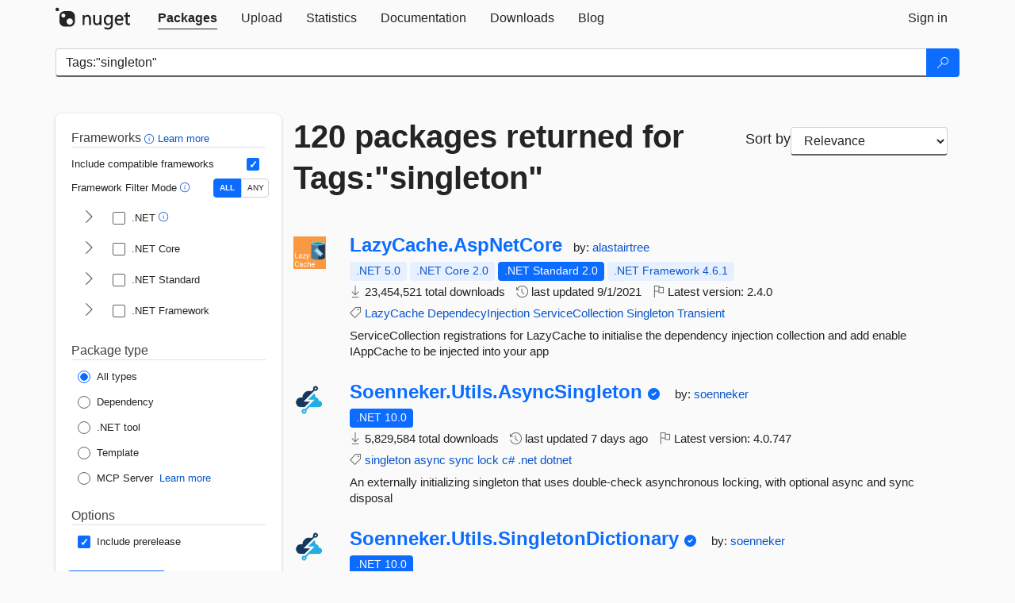

--- FILE ---
content_type: text/html; charset=utf-8
request_url: https://feed.nuget.org/packages?q=Tags%3A%22singleton%22
body_size: 13668
content:
<!DOCTYPE html>
<html lang="en">
<head>
    <meta charset="utf-8" />
    <meta http-equiv="X-UA-Compatible" content="IE=edge">
    <meta name="viewport" content="width=device-width, initial-scale=1">
        <meta name="robots" content="noindex">

        <link rel="canonical" href="https://www.nuget.org/packages?q=Tags%3A%22singleton%22">

    
    

    <title>
        NuGet Gallery
        | Packages matching Tags:&quot;singleton&quot;
    </title>

    <link href="/favicon.ico" rel="shortcut icon" type="image/x-icon" />
        <link title="NuGet.org" type="application/opensearchdescription+xml" href="/opensearch.xml" rel="search">

    <link href="/Content/gallery/css/site.min.css?v=1na5Q3HPVSkugniYsNxjmE134E1C4dpzFOT5rmDYA-E1" rel="stylesheet"/>

    <link href="/Content/gallery/css/bootstrap.min.css" rel="stylesheet"/>


    <script nonce="eX3LUzUimnTUy4brJy1alYUmfDnbPtxEBqghdgxhL1k=">
        // Check the browser preferred color scheme
        const prefersDarkMode = window.matchMedia("(prefers-color-scheme: dark)").matches;
        const defaultTheme = prefersDarkMode ? "dark" : "light";
        const preferredTheme = localStorage.getItem("theme")

        // Check if the localStorage item is set, if not set it to the system theme
        if (!preferredTheme || !(preferredTheme === "dark" || preferredTheme === "light")) {
            localStorage.setItem("theme", "system");
        }

        if (preferredTheme === "light" || preferredTheme === "dark") {
            document.documentElement.setAttribute('data-theme', preferredTheme);
        }
        else {
            document.documentElement.setAttribute('data-theme', defaultTheme);
        }
    </script>

    <!-- HTML5 shim and Respond.js for IE8 support of HTML5 elements and media queries -->
    <!-- WARNING: Respond.js doesn't work if you view the page via file:// -->
    <!--[if lt IE 9]>
      <script src="https://oss.maxcdn.com/html5shiv/3.7.3/html5shiv.min.js"></script>
      <script src="https://oss.maxcdn.com/respond/1.4.2/respond.min.js"></script>
    <![endif]-->

    
    
    
    
                <script type="text/javascript">
                var appInsights = window.appInsights || function (config) {
                    function s(config) {
                        t[config] = function () {
                            var i = arguments;
                            t.queue.push(function () { t[config].apply(t, i) })
                        }
                    }

                    var t = { config: config }, r = document, f = window, e = "script", o = r.createElement(e), i, u;
                    for (o.src = config.url || "//js.monitor.azure.com/scripts/a/ai.0.js", r.getElementsByTagName(e)[0].parentNode.appendChild(o), t.cookie = r.cookie, t.queue = [], i = ["Event", "Exception", "Metric", "PageView", "Trace"]; i.length;) s("track" + i.pop());
                    return config.disableExceptionTracking || (i = "onerror", s("_" + i), u = f[i], f[i] = function (config, r, f, e, o) {
                        var s = u && u(config, r, f, e, o);
                        return s !== !0 && t["_" + i](config, r, f, e, o), s
                    }), t
                }({
                    instrumentationKey: 'df3a36b9-dfba-401c-82ab-35690083be3e',
                    samplingPercentage: 100
                });

                window.appInsights = appInsights;
                appInsights.trackPageView();
            </script>

</head>
<body >
    

<div id="cookie-banner"></div>




<nav class="navbar navbar-inverse" role="navigation">
    <div class="container">
        <div class="row">
            <div class="col-sm-12 text-center">
                <a href="#" id="skipToContent" class="showOnFocus" title="Skip To Content">Skip To Content</a>
            </div>
        </div>
        <div class="row">
            <div class="col-sm-12">
                <div class="navbar-header">
                    <button type="button" class="navbar-toggle collapsed" data-toggle="collapse" data-target="#navbar" aria-expanded="false" aria-controls="navbar">
                        <span class="sr-only">Toggle navigation</span>
                        <span class="icon-bar"></span>
                        <span class="icon-bar"></span>
                        <span class="icon-bar"></span>
                    </button>
                    <a href="/" class="home-link">
                        <div class="navbar-logo nuget-logo-image" alt="NuGet home" role="img" aria-label="NuGet Home"     onerror="this.src='https://nuget.org/Content/gallery/img/logo-header-94x29.png'; this.onerror = null;"
></div>
                    </a>
                </div>
                <div id="navbar" class="navbar-collapse collapse">
                    <ul class="nav navbar-nav" role="tablist">
                            <li class="active" role="presentation">
        <a role="tab" name="Packages" aria-selected="true" href="/packages" class="link-to-add-local-search-filters">
            <span>Packages</span>
        </a>
    </li>

                            <li class="" role="presentation">
        <a role="tab" name="Upload" aria-selected="false" href="/packages/manage/upload">
            <span>Upload</span>
        </a>
    </li>

    <li class="" role="presentation">
        <a role="tab" name="Statistics" aria-selected="false" href="/stats">
            <span>Statistics</span>
        </a>
    </li>
                                                    <li class="" role="presentation">
        <a role="tab" name="Documentation" aria-selected="false" href="https://docs.microsoft.com/nuget/">
            <span>Documentation</span>
        </a>
    </li>

                            <li class="" role="presentation">
        <a role="tab" name="Downloads" aria-selected="false" href="/downloads">
            <span>Downloads</span>
        </a>
    </li>

                            <li class="" role="presentation">
        <a role="tab" name="Blog" aria-selected="false" href="https://blog.nuget.org/">
            <span>Blog</span>
        </a>
    </li>

                    </ul>
                        <ul class="nav navbar-nav navbar-right" role="tablist">
    <li class="" role="presentation">
        <a role="tab" name="Sign in" aria-selected="false" href="/users/account/LogOn?returnUrl=%2Fpackages%3Fq%3DTags%253A%2522singleton%2522" title="Sign in to an existing NuGet.org account">
            <span>Sign in</span>
        </a>
    </li>
                        </ul>
                </div>
            </div>
        </div>
    </div>

</nav>






    <div id="skippedToContent">
    






<form name="search" id="search-form" method="get" class="clearfix advanced-search-panel">
    <div id="search-bar-list-packages" class="navbar navbar-inverse">
        <div class="container search-container" aria-label="Package search bar">
            <div class="row">
                <div class="col-sm-12">
                    <div class="input-group">
    <input name="q" type="text" class="form-control input-brand" id="search" aria-label="Enter packages to search"
           placeholder="Search for packages..." autocomplete="off"
           value="Tags:&quot;singleton&quot;"
            />
    <span class="input-group-btn">
        <button class="btn btn-brand btn-search" type="submit"
                title="Search for packages" aria-label="Search">
            <span class="ms-Icon ms-Icon--Search" aria-hidden="true"></span>
        </button>
    </span>
</div>
                    <div id="autocomplete-results-container" class="text-left" tabindex="0"></div>

<script type="text/html" id="autocomplete-results-row">
    <!-- ko if: $data -->
    <!-- ko if: $data.PackageRegistration -->
    <div class="col-sm-4 autocomplete-row-id autocomplete-row-data">
        <span data-bind="attr: { id: 'autocomplete-result-id-' + $data.PackageRegistration.Id, title: $data.PackageRegistration.Id }, text: $data.PackageRegistration.Id"></span>
    </div>
    <div class="col-sm-4 autocomplete-row-downloadcount text-right autocomplete-row-data">
        <span data-bind="text: $data.DownloadCount + ' downloads'"></span>
    </div>
    <div class="col-sm-4 autocomplete-row-owners text-left autocomplete-row-data">
        <span data-bind="text: $data.OwnersString + ' '"></span>
    </div>
    <!-- /ko -->
    <!-- ko ifnot: $data.PackageRegistration -->
    <div class="col-sm-12 autocomplete-row-id autocomplete-row-data">
        <span data-bind="attr: { id: 'autocomplete-result-id-' + $data, title: $data  }, text: $data"></span>
    </div>
    <!-- /ko -->
    <!-- /ko -->
</script>

<script type="text/html" id="autocomplete-results-template">
    <!-- ko if: $data.data.length > 0 -->
    <div data-bind="foreach: $data.data" id="autocomplete-results-list">
        <a data-bind="attr: { id: 'autocomplete-result-row-' + $data, href: '/packages/' + $data, title: $data }" tabindex="-1">
            <div data-bind="attr:{ id: 'autocomplete-container-' + $data }" class="autocomplete-results-row">
            </div>
        </a>
    </div>
    <!-- /ko -->
</script>

                </div>
            </div>
        </div>
    </div>
    <section role="main" class="container main-container page-list-packages">
        <div class="row clearfix no-margin">
            <div class="col-md-3 no-padding" id="filters-column">
                    <div class="toggle-advanced-search-panel">
                        <span>Advanced search filters</span>
                        <button class="advanced-search-toggle-button btn-brand-transparent" aria-label="Toggles search filters on narrow screens" aria-expanded="false" aria-controls="advancedSearchToggleButton" tabindex="0" id="advancedSearchToggleButton" type="button">
                            <i class="ms-Icon ms-Icon--ChevronDown" id="advancedSearchToggleChevron"></i>
                        </button>
                    </div>
                    <div class="row clearfix advanced-search-panel" id="advancedSearchPanel">
                        <input type="text" hidden id="frameworks" name="frameworks">
                        <input type="text" hidden id="tfms" name="tfms">
                            <div>
                                <fieldset id="frameworkfilters">
                                    <legend>
                                        Frameworks
                                        <a class="tooltip-target" href="javascript:void(0)" role="button" aria-labelledby="frameworksfiltersid">
                                            <i class="framework-filter-info-icon ms-Icon ms-Icon--Info"></i>
                                            <span class="tooltip-block" role="tooltip" id="frameworksfiltersid">
                                                <span class="tooltip-wrapper tooltip-with-icon popover right">
                                                    <span class="arrow"></span>
                                                    <span class="popover-content">
                                                        Filters packages based on the target frameworks they are compatible with.
                                                    </span>
                                                </span>
                                            </span>
                                        </a>
                                        <a href="https://learn.microsoft.com/nuget/consume-packages/finding-and-choosing-packages#advanced-filtering-and-sorting" class="frameworkfilters-info"
                                           aria-label="Learn more about advanced filtering and sorting">
                                            Learn more
                                        </a>
                                    </legend>
                                        <div class="computed-frameworks-option">
                                            <p>
                                                Include compatible frameworks
                                            </p>
                                            <label for="computed-frameworks-checkbox" class="brand-checkbox" aria-label="Include computed compatible frameworks when filtering for packages.">
                                                <input type="checkbox" id="computed-frameworks-checkbox" checked="checked">
                                            </label>
                                            <input type="hidden" id="includeComputedFrameworks" name="includeComputedFrameworks" value="true">
                                        </div>
                                        <div class="framework-filter-mode-option">
                                            <p>
                                                Framework Filter Mode
                                                <a class="tooltip-target" href="javascript:void(0)" role="button" aria-labelledby="frameworkfiltermodeid">
                                                    <i class="frameworkfiltermode-info ms-Icon ms-Icon--Info"></i>
                                                    <span class="tooltip-block" role="tooltip" id="frameworkfiltermodeid">
                                                        <span class="tooltip-wrapper tooltip-with-icon popover right">
                                                            <span class="arrow"></span>
                                                            <span class="popover-content">
                                                                Decides whether to show packages matching ALL of the selected Target Frameworks (TFMs), or ANY of them.
                                                            </span>
                                                        </span>
                                                    </span>
                                                </a>
                                            </p>
                                            <div class="toggle-switch-control">
                                                <input type="radio" id="all-selector" name="frameworkFilterMode" value="all" tabindex="0" checked />
                                                <label for="all-selector" aria-label="Show packages matching ALL of the selected Frameworks and TFMs.">ALL</label>
                                                <input type="radio" id="any-selector" name="frameworkFilterMode" value="any" tabindex="0"  />
                                                <label for="any-selector" aria-label="Show packages matching ANY of the selected Frameworks or TFMs.">ANY</label>
                                            </div>
                                        </div>
                                        <div class="frameworkGroup">
        <div class="frameworkGroupRow">
            <button type="button" class="btn-brand-transparent collapsible" tab="net" tabindex="0"
                    aria-label="shows and hides TFM filters for .NET" aria-expanded="false" aria-controls="nettab">
                <i class="ms-Icon ms-Icon--ChevronRight" id="netbutton"></i>
            </button>
            <label class="brand-checkbox">
                <input type="checkbox" id="net" class="framework">
                <span>.NET
                    <a class="tooltip-target" href="javascript:void(0)" role="button" aria-labelledby="dotnetframework-tooltip" style="vertical-align: middle">
                        <i class="ms-Icon ms-Icon--Info"></i>
                        <span class="tooltip-block" role="tooltip" id="dotnetframework-tooltip">
                            <span class="tooltip-wrapper tooltip-with-icon popover right">
                                <span class="arrow"></span>
                                <span class="popover-content">
                                    Selecting .NET will show you packages compatible with any of the individual frameworks within the .NET generation.
                                </span>
                            </span>
                        </span>
                    </a>
                </span>
            </label>
        </div>
        <div class="tfmTab" id="nettab">
            <ul>
                    <li>
                        <label class="brand-checkbox">
                            <input type="checkbox" id="net10.0" class="tfm" parent="net">
                            <span>net10.0</span>
                        </label>
                    </li>
                    <li>
                        <label class="brand-checkbox">
                            <input type="checkbox" id="net9.0" class="tfm" parent="net">
                            <span>net9.0</span>
                        </label>
                    </li>
                    <li>
                        <label class="brand-checkbox">
                            <input type="checkbox" id="net8.0" class="tfm" parent="net">
                            <span>net8.0</span>
                        </label>
                    </li>
                    <li>
                        <label class="brand-checkbox">
                            <input type="checkbox" id="net7.0" class="tfm" parent="net">
                            <span>net7.0</span>
                        </label>
                    </li>
                    <li>
                        <label class="brand-checkbox">
                            <input type="checkbox" id="net6.0" class="tfm" parent="net">
                            <span>net6.0</span>
                        </label>
                    </li>
                    <li>
                        <label class="brand-checkbox">
                            <input type="checkbox" id="net5.0" class="tfm" parent="net">
                            <span>net5.0</span>
                        </label>
                    </li>
            </ul>
        </div>
    </div>
    <div class="frameworkGroup">
        <div class="frameworkGroupRow">
            <button type="button" class="btn-brand-transparent collapsible" tab="netcoreapp" tabindex="0"
                    aria-label="shows and hides TFM filters for .NET Core" aria-expanded="false" aria-controls="netcoreapptab">
                <i class="ms-Icon ms-Icon--ChevronRight" id="netcoreappbutton"></i>
            </button>
            <label class="brand-checkbox">
                <input type="checkbox" id="netcoreapp" class="framework">
                <span>.NET Core
                </span>
            </label>
        </div>
        <div class="tfmTab" id="netcoreapptab">
            <ul>
                    <li>
                        <label class="brand-checkbox">
                            <input type="checkbox" id="netcoreapp3.1" class="tfm" parent="netcoreapp">
                            <span>netcoreapp3.1</span>
                        </label>
                    </li>
                    <li>
                        <label class="brand-checkbox">
                            <input type="checkbox" id="netcoreapp3.0" class="tfm" parent="netcoreapp">
                            <span>netcoreapp3.0</span>
                        </label>
                    </li>
                    <li>
                        <label class="brand-checkbox">
                            <input type="checkbox" id="netcoreapp2.2" class="tfm" parent="netcoreapp">
                            <span>netcoreapp2.2</span>
                        </label>
                    </li>
                    <li>
                        <label class="brand-checkbox">
                            <input type="checkbox" id="netcoreapp2.1" class="tfm" parent="netcoreapp">
                            <span>netcoreapp2.1</span>
                        </label>
                    </li>
                    <li>
                        <label class="brand-checkbox">
                            <input type="checkbox" id="netcoreapp2.0" class="tfm" parent="netcoreapp">
                            <span>netcoreapp2.0</span>
                        </label>
                    </li>
                    <li>
                        <label class="brand-checkbox">
                            <input type="checkbox" id="netcoreapp1.1" class="tfm" parent="netcoreapp">
                            <span>netcoreapp1.1</span>
                        </label>
                    </li>
                    <li>
                        <label class="brand-checkbox">
                            <input type="checkbox" id="netcoreapp1.0" class="tfm" parent="netcoreapp">
                            <span>netcoreapp1.0</span>
                        </label>
                    </li>
            </ul>
        </div>
    </div>
    <div class="frameworkGroup">
        <div class="frameworkGroupRow">
            <button type="button" class="btn-brand-transparent collapsible" tab="netstandard" tabindex="0"
                    aria-label="shows and hides TFM filters for .NET Standard" aria-expanded="false" aria-controls="netstandardtab">
                <i class="ms-Icon ms-Icon--ChevronRight" id="netstandardbutton"></i>
            </button>
            <label class="brand-checkbox">
                <input type="checkbox" id="netstandard" class="framework">
                <span>.NET Standard
                </span>
            </label>
        </div>
        <div class="tfmTab" id="netstandardtab">
            <ul>
                    <li>
                        <label class="brand-checkbox">
                            <input type="checkbox" id="netstandard2.1" class="tfm" parent="netstandard">
                            <span>netstandard2.1</span>
                        </label>
                    </li>
                    <li>
                        <label class="brand-checkbox">
                            <input type="checkbox" id="netstandard2.0" class="tfm" parent="netstandard">
                            <span>netstandard2.0</span>
                        </label>
                    </li>
                    <li>
                        <label class="brand-checkbox">
                            <input type="checkbox" id="netstandard1.6" class="tfm" parent="netstandard">
                            <span>netstandard1.6</span>
                        </label>
                    </li>
                    <li>
                        <label class="brand-checkbox">
                            <input type="checkbox" id="netstandard1.5" class="tfm" parent="netstandard">
                            <span>netstandard1.5</span>
                        </label>
                    </li>
                    <li>
                        <label class="brand-checkbox">
                            <input type="checkbox" id="netstandard1.4" class="tfm" parent="netstandard">
                            <span>netstandard1.4</span>
                        </label>
                    </li>
                    <li>
                        <label class="brand-checkbox">
                            <input type="checkbox" id="netstandard1.3" class="tfm" parent="netstandard">
                            <span>netstandard1.3</span>
                        </label>
                    </li>
                    <li>
                        <label class="brand-checkbox">
                            <input type="checkbox" id="netstandard1.2" class="tfm" parent="netstandard">
                            <span>netstandard1.2</span>
                        </label>
                    </li>
                    <li>
                        <label class="brand-checkbox">
                            <input type="checkbox" id="netstandard1.1" class="tfm" parent="netstandard">
                            <span>netstandard1.1</span>
                        </label>
                    </li>
                    <li>
                        <label class="brand-checkbox">
                            <input type="checkbox" id="netstandard1.0" class="tfm" parent="netstandard">
                            <span>netstandard1.0</span>
                        </label>
                    </li>
            </ul>
        </div>
    </div>
    <div class="frameworkGroup">
        <div class="frameworkGroupRow">
            <button type="button" class="btn-brand-transparent collapsible" tab="netframework" tabindex="0"
                    aria-label="shows and hides TFM filters for .NET Framework" aria-expanded="false" aria-controls="netframeworktab">
                <i class="ms-Icon ms-Icon--ChevronRight" id="netframeworkbutton"></i>
            </button>
            <label class="brand-checkbox">
                <input type="checkbox" id="netframework" class="framework">
                <span>.NET Framework
                </span>
            </label>
        </div>
        <div class="tfmTab" id="netframeworktab">
            <ul>
                    <li>
                        <label class="brand-checkbox">
                            <input type="checkbox" id="net481" class="tfm" parent="netframework">
                            <span>net481</span>
                        </label>
                    </li>
                    <li>
                        <label class="brand-checkbox">
                            <input type="checkbox" id="net48" class="tfm" parent="netframework">
                            <span>net48</span>
                        </label>
                    </li>
                    <li>
                        <label class="brand-checkbox">
                            <input type="checkbox" id="net472" class="tfm" parent="netframework">
                            <span>net472</span>
                        </label>
                    </li>
                    <li>
                        <label class="brand-checkbox">
                            <input type="checkbox" id="net471" class="tfm" parent="netframework">
                            <span>net471</span>
                        </label>
                    </li>
                    <li>
                        <label class="brand-checkbox">
                            <input type="checkbox" id="net47" class="tfm" parent="netframework">
                            <span>net47</span>
                        </label>
                    </li>
                    <li>
                        <label class="brand-checkbox">
                            <input type="checkbox" id="net462" class="tfm" parent="netframework">
                            <span>net462</span>
                        </label>
                    </li>
                    <li>
                        <label class="brand-checkbox">
                            <input type="checkbox" id="net461" class="tfm" parent="netframework">
                            <span>net461</span>
                        </label>
                    </li>
                    <li>
                        <label class="brand-checkbox">
                            <input type="checkbox" id="net46" class="tfm" parent="netframework">
                            <span>net46</span>
                        </label>
                    </li>
                    <li>
                        <label class="brand-checkbox">
                            <input type="checkbox" id="net452" class="tfm" parent="netframework">
                            <span>net452</span>
                        </label>
                    </li>
                    <li>
                        <label class="brand-checkbox">
                            <input type="checkbox" id="net451" class="tfm" parent="netframework">
                            <span>net451</span>
                        </label>
                    </li>
                    <li>
                        <label class="brand-checkbox">
                            <input type="checkbox" id="net45" class="tfm" parent="netframework">
                            <span>net45</span>
                        </label>
                    </li>
                    <li>
                        <label class="brand-checkbox">
                            <input type="checkbox" id="net40" class="tfm" parent="netframework">
                            <span>net40</span>
                        </label>
                    </li>
                    <li>
                        <label class="brand-checkbox">
                            <input type="checkbox" id="net35" class="tfm" parent="netframework">
                            <span>net35</span>
                        </label>
                    </li>
                    <li>
                        <label class="brand-checkbox">
                            <input type="checkbox" id="net30" class="tfm" parent="netframework">
                            <span>net30</span>
                        </label>
                    </li>
                    <li>
                        <label class="brand-checkbox">
                            <input type="checkbox" id="net20" class="tfm" parent="netframework">
                            <span>net20</span>
                        </label>
                    </li>
            </ul>
        </div>
    </div>
                                </fieldset>
                            </div>
                                                <div>
                            <fieldset id="packagetype">
                                <legend>Package type</legend>
    <div style="display: flex;">
        <label aria-label="Package Type: All types" class="brand-radio">
            <input type="radio" name="packagetype" checked value="">
            <span>All types</span>
        </label>
    </div>
    <div style="display: flex;">
        <label aria-label="Package Type: Dependency" class="brand-radio">
            <input type="radio" name="packagetype"  value="dependency">
            <span>Dependency</span>
        </label>
    </div>
    <div style="display: flex;">
        <label aria-label="Package Type: .NET tool" class="brand-radio">
            <input type="radio" name="packagetype"  value="dotnettool">
            <span>.NET tool</span>
        </label>
    </div>
    <div style="display: flex;">
        <label aria-label="Package Type: Template" class="brand-radio">
            <input type="radio" name="packagetype"  value="template">
            <span>Template</span>
        </label>
    </div>
    <div style="display: flex;">
        <label aria-label="Package Type: MCP Server" class="brand-radio">
            <input type="radio" name="packagetype"  value="mcpserver">
            <span>MCP Server</span>
        </label>
            <a href="https://aka.ms/nuget/mcp/concepts" class="mcp-learn-more"
               aria-label="Learn more about NuGet MCP server packages">
                Learn more
            </a>
    </div>
                            </fieldset>
                        </div>
                        <div>
                            <fieldset>
                                <legend>Options</legend>
                                <div class="prerel-option">
                                    <label class="brand-checkbox" aria-label="Options: Include prerelease">
                                        <input id="prerel-checkbox" type="checkbox" checked="checked">
                                        <span>
                                            Include prerelease
                                        </span>
                                    </label>
                                </div>
                            </fieldset>
                        </div>
                        <div class="row clearfix no-margin">
                            <div class="col-xs-6 col-sm-6 col-md-6 col-lg-6 apply-btn">
                                <input class="btn btn-brand form-control" type="submit" value="Apply">
                            </div>
                            <div class="col-xs-6 col-sm-6 col-md-6 col-lg-6 reset-btn">
                                <input class="btn form-control btn-brand-transparent" type="button" value="Reset" id="reset-advanced-search">
                            </div>
                        </div>
                        <input type="hidden" id="prerel" name="prerel" value="true">
                    </div>
            </div>
            <div class="col-md-9" id="results-column">
                <div class="row">
                    <div class="col-md-8">
                        <h1 tabindex="0">
                                    120 packages
                                returned for Tags:&quot;singleton&quot;
                        </h1>
                    </div>
                        <div class="sortby col-md-4">
                            <label for="sortby" class="">Sort by</label>
                            <select name="sortby" id="sortby" form="search-form" aria-label="sort package search results by" class="form-control select-brand">
                                <option value="relevance" aria-label="Sort By: Relevance" selected>Relevance</option>
                                <option value="totalDownloads-desc" aria-label="Sort By: Downloads" >Downloads</option>
                                <option value="created-desc" aria-label="Sort By: Recently updated" >Recently updated</option>
                            </select>
                        </div>
                </div>


                <ul class="list-packages">



<li class="package">

    <div class="row">
        <div class="col-sm-1 hidden-xs hidden-sm col-package-icon">
            <img class="package-icon img-responsive" aria-hidden="true" alt=""
                 src="https://api.nuget.org/v3-flatcontainer/lazycache.aspnetcore/2.4.0/icon"     onerror="this.className='package-icon img-responsive package-default-icon'; this.onerror = null;"
/>
        </div>
        <div class="col-sm-11">
            <div class="package-header">
                <h2 class="package-title">
                    <a class="package-title"
                        href="/packages/LazyCache.AspNetCore"
                                                    data-track="search-selection" data-track-value="0" data-click-source="PackageId"
                            data-package-id="LazyCache.AspNetCore" data-package-version="2.4.0" data-use-version="False"
>
                            LazyCache.<wbr>AspNetCore
                    </a>
                </h2>




                    <span class="package-by">
                        by:
                            <a href="/profiles/alastairtree" title="View alastairtree's profile"
                                                                    data-track="search-selection" data-track-value="0" data-click-source="Owner"
                                    data-package-id="LazyCache.AspNetCore" data-package-version="2.4.0" data-use-version="False"
                                    data-owner="alastairtree"
>
                                    alastairtree
                            </a>
                    </span>
            </div>

            <ul class="package-list">
                <li class="package-tfm-badges">
                    




<div class="framework framework-badges">
    <a href=/packages/LazyCache.AspNetCore/2.4.0#supportedframeworks-body-tab
         data-track="search-selection" data-track-value="0" data-click-source="FrameworkBadge"
         data-package-id="LazyCache.AspNetCore" data-package-version="2.4.0"
         data-badge-framework="net5.0" data-badge-is-computed="True"
         class="tooltip-target"
>
        <span class=framework-badge-computed>
            .NET 5.0
        </span>
        <span class="tooltip-block">
            <span class="tooltip-wrapper popover right" role="tooltip">
                <span class="arrow"></span>
                <span class="popover-content">
                    This package is compatible with .NET 5.0 or higher.
                </span>
            </span>
        </span>
    </a>
        <a href=/packages/LazyCache.AspNetCore/2.4.0#supportedframeworks-body-tab
         data-track="search-selection" data-track-value="0" data-click-source="FrameworkBadge"
         data-package-id="LazyCache.AspNetCore" data-package-version="2.4.0"
         data-badge-framework="netcoreapp2.0" data-badge-is-computed="True"
         class="tooltip-target"
>
        <span class=framework-badge-computed>
            .NET Core 2.0
        </span>
        <span class="tooltip-block">
            <span class="tooltip-wrapper popover right" role="tooltip">
                <span class="arrow"></span>
                <span class="popover-content">
                    This package is compatible with .NET Core 2.0 or higher.
                </span>
            </span>
        </span>
    </a>
        <a href=/packages/LazyCache.AspNetCore/2.4.0#supportedframeworks-body-tab
         data-track="search-selection" data-track-value="0" data-click-source="FrameworkBadge"
         data-package-id="LazyCache.AspNetCore" data-package-version="2.4.0"
         data-badge-framework="netstandard2.0" data-badge-is-computed="False"
         class="tooltip-target"
>
        <span class=framework-badge-asset>
            .NET Standard 2.0
        </span>
        <span class="tooltip-block">
            <span class="tooltip-wrapper popover right" role="tooltip">
                <span class="arrow"></span>
                <span class="popover-content">
                    This package targets .NET Standard 2.0. The package is compatible with this framework or higher.
                </span>
            </span>
        </span>
    </a>
        <a href=/packages/LazyCache.AspNetCore/2.4.0#supportedframeworks-body-tab
         data-track="search-selection" data-track-value="0" data-click-source="FrameworkBadge"
         data-package-id="LazyCache.AspNetCore" data-package-version="2.4.0"
         data-badge-framework="net461" data-badge-is-computed="True"
         class="tooltip-target"
>
        <span class=framework-badge-computed>
            .NET Framework 4.6.1
        </span>
        <span class="tooltip-block">
            <span class="tooltip-wrapper popover right" role="tooltip">
                <span class="arrow"></span>
                <span class="popover-content">
                    This package is compatible with .NET Framework 4.6.1 or higher.
                </span>
            </span>
        </span>
    </a>
</div>
                </li>
                <li>
                    <span class="icon-text">
                        <i class="ms-Icon ms-Icon--Download" aria-hidden="true"></i>
                        23,454,521 total downloads
                    </span>
                </li>
                <li>
                    <span class="icon-text">
                        <i class="ms-Icon ms-Icon--History" aria-hidden="true"></i>
                        last updated <span data-datetime="2021-09-01T13:15:08.0700000+00:00">9/1/2021</span>
                    </span>
                </li>
                <li>
                    <span class="icon-text">
                        <i class="ms-Icon ms-Icon--Flag" aria-hidden="true"></i>
                        Latest version: <span class="text-nowrap">2.4.0 </span>
                    </span>
                </li>
                    <li class="package-tags">
                        <span class="icon-text">
                            <i class="ms-Icon ms-Icon--Tag" aria-hidden="true"></i>

                                <a href="/packages?q=Tags%3A%22LazyCache%22" title="Search for LazyCache">LazyCache</a>
                                <a href="/packages?q=Tags%3A%22DependecyInjection%22" title="Search for DependecyInjection">DependecyInjection</a>
                                <a href="/packages?q=Tags%3A%22ServiceCollection%22" title="Search for ServiceCollection">ServiceCollection</a>
                                <a href="/packages?q=Tags%3A%22Singleton%22" title="Search for Singleton">Singleton</a>
                                <a href="/packages?q=Tags%3A%22Transient%22" title="Search for Transient">Transient</a>
                                                    </span>
                    </li>
            </ul>

            <div class="package-details">
                ServiceCollection registrations for LazyCache to initialise the dependency injection collection and add enable IAppCache to be injected into your app
            </div>
        </div>
    </div>
</li>


<li class="package">

    <div class="row">
        <div class="col-sm-1 hidden-xs hidden-sm col-package-icon">
            <img class="package-icon img-responsive" aria-hidden="true" alt=""
                 src="https://api.nuget.org/v3-flatcontainer/soenneker.utils.asyncsingleton/4.0.747/icon"     onerror="this.className='package-icon img-responsive package-default-icon'; this.onerror = null;"
/>
        </div>
        <div class="col-sm-11">
            <div class="package-header">
                <h2 class="package-title">
                    <a class="package-title"
                        href="/packages/Soenneker.Utils.AsyncSingleton"
                                                    data-track="search-selection" data-track-value="1" data-click-source="PackageId"
                            data-package-id="Soenneker.Utils.AsyncSingleton" data-package-version="4.0.747" data-use-version="False"
>
                            Soenneker.<wbr>Utils.<wbr>AsyncSingleton
                    </a>
                </h2>


                    <i class="ms-Icon ms-Icon--SkypeCircleCheck reserved-indicator"
                       data-content="The ID prefix of this package has been reserved for one of the owners of this package by NuGet.org." tabindex="0" alt="The ID prefix of this package has been reserved for one of the owners of this package by NuGet.org."></i>


                    <span class="package-by">
                        by:
                            <a href="/profiles/soenneker" title="View soenneker's profile"
                                                                    data-track="search-selection" data-track-value="1" data-click-source="Owner"
                                    data-package-id="Soenneker.Utils.AsyncSingleton" data-package-version="4.0.747" data-use-version="False"
                                    data-owner="soenneker"
>
                                    soenneker
                            </a>
                    </span>
            </div>

            <ul class="package-list">
                <li class="package-tfm-badges">
                    




<div class="framework framework-badges">
    <a href=/packages/Soenneker.Utils.AsyncSingleton/4.0.747#supportedframeworks-body-tab
         data-track="search-selection" data-track-value="1" data-click-source="FrameworkBadge"
         data-package-id="Soenneker.Utils.AsyncSingleton" data-package-version="4.0.747"
         data-badge-framework="net10.0" data-badge-is-computed="False"
         class="tooltip-target"
>
        <span class=framework-badge-asset>
            .NET 10.0
        </span>
        <span class="tooltip-block">
            <span class="tooltip-wrapper popover right" role="tooltip">
                <span class="arrow"></span>
                <span class="popover-content">
                    This package targets .NET 10.0. The package is compatible with this framework or higher.
                </span>
            </span>
        </span>
    </a>
            </div>
                </li>
                <li>
                    <span class="icon-text">
                        <i class="ms-Icon ms-Icon--Download" aria-hidden="true"></i>
                        5,829,584 total downloads
                    </span>
                </li>
                <li>
                    <span class="icon-text">
                        <i class="ms-Icon ms-Icon--History" aria-hidden="true"></i>
                        last updated <span data-datetime="2026-01-22T18:00:32.7700000+00:00">1/22/2026</span>
                    </span>
                </li>
                <li>
                    <span class="icon-text">
                        <i class="ms-Icon ms-Icon--Flag" aria-hidden="true"></i>
                        Latest version: <span class="text-nowrap">4.0.747 </span>
                    </span>
                </li>
                    <li class="package-tags">
                        <span class="icon-text">
                            <i class="ms-Icon ms-Icon--Tag" aria-hidden="true"></i>

                                <a href="/packages?q=Tags%3A%22singleton%22" title="Search for singleton">singleton</a>
                                <a href="/packages?q=Tags%3A%22async%22" title="Search for async">async</a>
                                <a href="/packages?q=Tags%3A%22sync%22" title="Search for sync">sync</a>
                                <a href="/packages?q=Tags%3A%22lock%22" title="Search for lock">lock</a>
                                <a href="/packages?q=Tags%3A%22c%23%22" title="Search for c#">c#</a>
                                <a href="/packages?q=Tags%3A%22.net%22" title="Search for .net">.net</a>
                                <a href="/packages?q=Tags%3A%22dotnet%22" title="Search for dotnet">dotnet</a>
                                                    </span>
                    </li>
            </ul>

            <div class="package-details">
                An externally initializing singleton that uses double-check asynchronous locking, with optional async and sync disposal
            </div>
        </div>
    </div>
</li>


<li class="package">

    <div class="row">
        <div class="col-sm-1 hidden-xs hidden-sm col-package-icon">
            <img class="package-icon img-responsive" aria-hidden="true" alt=""
                 src="https://api.nuget.org/v3-flatcontainer/soenneker.utils.singletondictionary/4.0.1153/icon"     onerror="this.className='package-icon img-responsive package-default-icon'; this.onerror = null;"
/>
        </div>
        <div class="col-sm-11">
            <div class="package-header">
                <h2 class="package-title">
                    <a class="package-title"
                        href="/packages/Soenneker.Utils.SingletonDictionary"
                                                    data-track="search-selection" data-track-value="2" data-click-source="PackageId"
                            data-package-id="Soenneker.Utils.SingletonDictionary" data-package-version="4.0.1153" data-use-version="False"
>
                            Soenneker.<wbr>Utils.<wbr>SingletonDictionary
                    </a>
                </h2>


                    <i class="ms-Icon ms-Icon--SkypeCircleCheck reserved-indicator"
                       data-content="The ID prefix of this package has been reserved for one of the owners of this package by NuGet.org." tabindex="0" alt="The ID prefix of this package has been reserved for one of the owners of this package by NuGet.org."></i>


                    <span class="package-by">
                        by:
                            <a href="/profiles/soenneker" title="View soenneker's profile"
                                                                    data-track="search-selection" data-track-value="2" data-click-source="Owner"
                                    data-package-id="Soenneker.Utils.SingletonDictionary" data-package-version="4.0.1153" data-use-version="False"
                                    data-owner="soenneker"
>
                                    soenneker
                            </a>
                    </span>
            </div>

            <ul class="package-list">
                <li class="package-tfm-badges">
                    




<div class="framework framework-badges">
    <a href=/packages/Soenneker.Utils.SingletonDictionary/4.0.1153#supportedframeworks-body-tab
         data-track="search-selection" data-track-value="2" data-click-source="FrameworkBadge"
         data-package-id="Soenneker.Utils.SingletonDictionary" data-package-version="4.0.1153"
         data-badge-framework="net10.0" data-badge-is-computed="False"
         class="tooltip-target"
>
        <span class=framework-badge-asset>
            .NET 10.0
        </span>
        <span class="tooltip-block">
            <span class="tooltip-wrapper popover right" role="tooltip">
                <span class="arrow"></span>
                <span class="popover-content">
                    This package targets .NET 10.0. The package is compatible with this framework or higher.
                </span>
            </span>
        </span>
    </a>
            </div>
                </li>
                <li>
                    <span class="icon-text">
                        <i class="ms-Icon ms-Icon--Download" aria-hidden="true"></i>
                        3,582,378 total downloads
                    </span>
                </li>
                <li>
                    <span class="icon-text">
                        <i class="ms-Icon ms-Icon--History" aria-hidden="true"></i>
                        last updated <span data-datetime="2026-01-08T17:41:18.5330000+00:00">1/8/2026</span>
                    </span>
                </li>
                <li>
                    <span class="icon-text">
                        <i class="ms-Icon ms-Icon--Flag" aria-hidden="true"></i>
                        Latest version: <span class="text-nowrap">4.0.1153 </span>
                    </span>
                </li>
                    <li class="package-tags">
                        <span class="icon-text">
                            <i class="ms-Icon ms-Icon--Tag" aria-hidden="true"></i>

                                <a href="/packages?q=Tags%3A%22singleton%22" title="Search for singleton">singleton</a>
                                <a href="/packages?q=Tags%3A%22dictionary%22" title="Search for dictionary">dictionary</a>
                                <a href="/packages?q=Tags%3A%22async%22" title="Search for async">async</a>
                                <a href="/packages?q=Tags%3A%22sync%22" title="Search for sync">sync</a>
                                <a href="/packages?q=Tags%3A%22lock%22" title="Search for lock">lock</a>
                                <a href="/packages?q=Tags%3A%22c%23%22" title="Search for c#">c#</a>
                                <a href="/packages?q=Tags%3A%22.net%22" title="Search for .net">.net</a>
                                <a href="/packages?q=Tags%3A%22dotnet%22" title="Search for dotnet">dotnet</a>
                                                    </span>
                    </li>
            </ul>

            <div class="package-details">
                An externally initializing singleton dictionary that uses double-check asynchronous locking, with optional async and sync disposal
            </div>
        </div>
    </div>
</li>


<li class="package">

    <div class="row">
        <div class="col-sm-1 hidden-xs hidden-sm col-package-icon">
            <img class="package-icon img-responsive" aria-hidden="true" alt=""
                 src="https://api.nuget.org/v3-flatcontainer/waher.runtime.inventory/1.4.5/icon"     onerror="this.className='package-icon img-responsive package-default-icon'; this.onerror = null;"
/>
        </div>
        <div class="col-sm-11">
            <div class="package-header">
                <h2 class="package-title">
                    <a class="package-title"
                        href="/packages/Waher.Runtime.Inventory"
                                                    data-track="search-selection" data-track-value="3" data-click-source="PackageId"
                            data-package-id="Waher.Runtime.Inventory" data-package-version="1.4.5" data-use-version="False"
>
                            Waher.<wbr>Runtime.<wbr>Inventory
                    </a>
                </h2>




                    <span class="package-by">
                        by:
                            <a href="/profiles/PeterWaher" title="View PeterWaher's profile"
                                                                    data-track="search-selection" data-track-value="3" data-click-source="Owner"
                                    data-package-id="Waher.Runtime.Inventory" data-package-version="1.4.5" data-use-version="False"
                                    data-owner="PeterWaher"
>
                                    PeterWaher
                            </a>
                    </span>
            </div>

            <ul class="package-list">
                <li class="package-tfm-badges">
                    




<div class="framework framework-badges">
    <a href=/packages/Waher.Runtime.Inventory/1.4.5#supportedframeworks-body-tab
         data-track="search-selection" data-track-value="3" data-click-source="FrameworkBadge"
         data-package-id="Waher.Runtime.Inventory" data-package-version="1.4.5"
         data-badge-framework="net5.0" data-badge-is-computed="True"
         class="tooltip-target"
>
        <span class=framework-badge-computed>
            .NET 5.0
        </span>
        <span class="tooltip-block">
            <span class="tooltip-wrapper popover right" role="tooltip">
                <span class="arrow"></span>
                <span class="popover-content">
                    This package is compatible with .NET 5.0 or higher.
                </span>
            </span>
        </span>
    </a>
        <a href=/packages/Waher.Runtime.Inventory/1.4.5#supportedframeworks-body-tab
         data-track="search-selection" data-track-value="3" data-click-source="FrameworkBadge"
         data-package-id="Waher.Runtime.Inventory" data-package-version="1.4.5"
         data-badge-framework="netcoreapp2.0" data-badge-is-computed="True"
         class="tooltip-target"
>
        <span class=framework-badge-computed>
            .NET Core 2.0
        </span>
        <span class="tooltip-block">
            <span class="tooltip-wrapper popover right" role="tooltip">
                <span class="arrow"></span>
                <span class="popover-content">
                    This package is compatible with .NET Core 2.0 or higher.
                </span>
            </span>
        </span>
    </a>
        <a href=/packages/Waher.Runtime.Inventory/1.4.5#supportedframeworks-body-tab
         data-track="search-selection" data-track-value="3" data-click-source="FrameworkBadge"
         data-package-id="Waher.Runtime.Inventory" data-package-version="1.4.5"
         data-badge-framework="netstandard2.0" data-badge-is-computed="False"
         class="tooltip-target"
>
        <span class=framework-badge-asset>
            .NET Standard 2.0
        </span>
        <span class="tooltip-block">
            <span class="tooltip-wrapper popover right" role="tooltip">
                <span class="arrow"></span>
                <span class="popover-content">
                    This package targets .NET Standard 2.0. The package is compatible with this framework or higher.
                </span>
            </span>
        </span>
    </a>
        <a href=/packages/Waher.Runtime.Inventory/1.4.5#supportedframeworks-body-tab
         data-track="search-selection" data-track-value="3" data-click-source="FrameworkBadge"
         data-package-id="Waher.Runtime.Inventory" data-package-version="1.4.5"
         data-badge-framework="net461" data-badge-is-computed="True"
         class="tooltip-target"
>
        <span class=framework-badge-computed>
            .NET Framework 4.6.1
        </span>
        <span class="tooltip-block">
            <span class="tooltip-wrapper popover right" role="tooltip">
                <span class="arrow"></span>
                <span class="popover-content">
                    This package is compatible with .NET Framework 4.6.1 or higher.
                </span>
            </span>
        </span>
    </a>
</div>
                </li>
                <li>
                    <span class="icon-text">
                        <i class="ms-Icon ms-Icon--Download" aria-hidden="true"></i>
                        969,146 total downloads
                    </span>
                </li>
                <li>
                    <span class="icon-text">
                        <i class="ms-Icon ms-Icon--History" aria-hidden="true"></i>
                        last updated <span data-datetime="2025-10-27T00:02:48.4330000+00:00">10/27/2025</span>
                    </span>
                </li>
                <li>
                    <span class="icon-text">
                        <i class="ms-Icon ms-Icon--Flag" aria-hidden="true"></i>
                        Latest version: <span class="text-nowrap">1.4.5 </span>
                    </span>
                </li>
                    <li class="package-tags">
                        <span class="icon-text">
                            <i class="ms-Icon ms-Icon--Tag" aria-hidden="true"></i>

                                <a href="/packages?q=Tags%3A%22inventory%22" title="Search for inventory">inventory</a>
                                <a href="/packages?q=Tags%3A%22reflection%22" title="Search for reflection">reflection</a>
                                <a href="/packages?q=Tags%3A%22runtime%22" title="Search for runtime">runtime</a>
                                <a href="/packages?q=Tags%3A%22IoC%22" title="Search for IoC">IoC</a>
                                <a href="/packages?q=Tags%3A%22singleton%22" title="Search for singleton">singleton</a>
                                <a href="/packages?q=Tags%3A%22interface%22" title="Search for interface">interface</a>
                                                    </span>
                    </li>
            </ul>

            <div class="package-details">
                Class library that keeps an inventory of types and interfaces available in your code. It also provides a means to access available types given an interface, and can find the best implementation to process a...
<a aria-label="More information about Waher.Runtime.Inventory package" href="/packages/Waher.Runtime.Inventory/1.4.5" title="More information about Waher.Runtime.Inventory package">More information</a>            </div>
        </div>
    </div>
</li>


<li class="package">

    <div class="row">
        <div class="col-sm-1 hidden-xs hidden-sm col-package-icon">
            <img class="package-icon img-responsive" aria-hidden="true" alt=""
                 src="https://api.nuget.org/v3-flatcontainer/soenneker.google.credentials/4.0.2375/icon"     onerror="this.className='package-icon img-responsive package-default-icon'; this.onerror = null;"
/>
        </div>
        <div class="col-sm-11">
            <div class="package-header">
                <h2 class="package-title">
                    <a class="package-title"
                        href="/packages/Soenneker.Google.Credentials"
                                                    data-track="search-selection" data-track-value="4" data-click-source="PackageId"
                            data-package-id="Soenneker.Google.Credentials" data-package-version="4.0.2375" data-use-version="False"
>
                            Soenneker.<wbr>Google.<wbr>Credentials
                    </a>
                </h2>


                    <i class="ms-Icon ms-Icon--SkypeCircleCheck reserved-indicator"
                       data-content="The ID prefix of this package has been reserved for one of the owners of this package by NuGet.org." tabindex="0" alt="The ID prefix of this package has been reserved for one of the owners of this package by NuGet.org."></i>


                    <span class="package-by">
                        by:
                            <a href="/profiles/soenneker" title="View soenneker's profile"
                                                                    data-track="search-selection" data-track-value="4" data-click-source="Owner"
                                    data-package-id="Soenneker.Google.Credentials" data-package-version="4.0.2375" data-use-version="False"
                                    data-owner="soenneker"
>
                                    soenneker
                            </a>
                    </span>
            </div>

            <ul class="package-list">
                <li class="package-tfm-badges">
                    




<div class="framework framework-badges">
    <a href=/packages/Soenneker.Google.Credentials/4.0.2375#supportedframeworks-body-tab
         data-track="search-selection" data-track-value="4" data-click-source="FrameworkBadge"
         data-package-id="Soenneker.Google.Credentials" data-package-version="4.0.2375"
         data-badge-framework="net10.0" data-badge-is-computed="False"
         class="tooltip-target"
>
        <span class=framework-badge-asset>
            .NET 10.0
        </span>
        <span class="tooltip-block">
            <span class="tooltip-wrapper popover right" role="tooltip">
                <span class="arrow"></span>
                <span class="popover-content">
                    This package targets .NET 10.0. The package is compatible with this framework or higher.
                </span>
            </span>
        </span>
    </a>
            </div>
                </li>
                <li>
                    <span class="icon-text">
                        <i class="ms-Icon ms-Icon--Download" aria-hidden="true"></i>
                        498,085 total downloads
                    </span>
                </li>
                <li>
                    <span class="icon-text">
                        <i class="ms-Icon ms-Icon--History" aria-hidden="true"></i>
                        last updated <span data-datetime="2026-01-29T01:24:46.7630000+00:00">1/29/2026</span>
                    </span>
                </li>
                <li>
                    <span class="icon-text">
                        <i class="ms-Icon ms-Icon--Flag" aria-hidden="true"></i>
                        Latest version: <span class="text-nowrap">4.0.2375 </span>
                    </span>
                </li>
                    <li class="package-tags">
                        <span class="icon-text">
                            <i class="ms-Icon ms-Icon--Tag" aria-hidden="true"></i>

                                <a href="/packages?q=Tags%3A%22google%22" title="Search for google">google</a>
                                <a href="/packages?q=Tags%3A%22credentials%22" title="Search for credentials">credentials</a>
                                <a href="/packages?q=Tags%3A%22credential%22" title="Search for credential">credential</a>
                                <a href="/packages?q=Tags%3A%22oauth%22" title="Search for oauth">oauth</a>
                                <a href="/packages?q=Tags%3A%22singleton%22" title="Search for singleton">singleton</a>
                                <a href="/packages?q=Tags%3A%22googlecredentialsutil%22" title="Search for googlecredentialsutil">googlecredentialsutil</a>
                                <a href="/packages?q=Tags%3A%22c%23%22" title="Search for c#">c#</a>
                                <a href="/packages?q=Tags%3A%22.net%22" title="Search for .net">.net</a>
                                <a href="/packages?q=Tags%3A%22csharp%22" title="Search for csharp">csharp</a>
                                <a href="/packages?q=Tags%3A%22dotnet%22" title="Search for dotnet">dotnet</a>
                                                    </span>
                    </li>
            </ul>

            <div class="package-details">
                An async thread-safe singleton for Google OAuth credentials
            </div>
        </div>
    </div>
</li>


<li class="package">

    <div class="row">
        <div class="col-sm-1 hidden-xs hidden-sm col-package-icon">
            <img class="package-icon img-responsive" aria-hidden="true" alt=""
                 src="https://api.nuget.org/v3-flatcontainer/soenneker.youtube.client/4.0.2252/icon"     onerror="this.className='package-icon img-responsive package-default-icon'; this.onerror = null;"
/>
        </div>
        <div class="col-sm-11">
            <div class="package-header">
                <h2 class="package-title">
                    <a class="package-title"
                        href="/packages/Soenneker.YouTube.Client"
                                                    data-track="search-selection" data-track-value="5" data-click-source="PackageId"
                            data-package-id="Soenneker.YouTube.Client" data-package-version="4.0.2252" data-use-version="False"
>
                            Soenneker.<wbr>YouTube.<wbr>Client
                    </a>
                </h2>


                    <i class="ms-Icon ms-Icon--SkypeCircleCheck reserved-indicator"
                       data-content="The ID prefix of this package has been reserved for one of the owners of this package by NuGet.org." tabindex="0" alt="The ID prefix of this package has been reserved for one of the owners of this package by NuGet.org."></i>


                    <span class="package-by">
                        by:
                            <a href="/profiles/soenneker" title="View soenneker's profile"
                                                                    data-track="search-selection" data-track-value="5" data-click-source="Owner"
                                    data-package-id="Soenneker.YouTube.Client" data-package-version="4.0.2252" data-use-version="False"
                                    data-owner="soenneker"
>
                                    soenneker
                            </a>
                    </span>
            </div>

            <ul class="package-list">
                <li class="package-tfm-badges">
                    




<div class="framework framework-badges">
    <a href=/packages/Soenneker.YouTube.Client/4.0.2252#supportedframeworks-body-tab
         data-track="search-selection" data-track-value="5" data-click-source="FrameworkBadge"
         data-package-id="Soenneker.YouTube.Client" data-package-version="4.0.2252"
         data-badge-framework="net10.0" data-badge-is-computed="False"
         class="tooltip-target"
>
        <span class=framework-badge-asset>
            .NET 10.0
        </span>
        <span class="tooltip-block">
            <span class="tooltip-wrapper popover right" role="tooltip">
                <span class="arrow"></span>
                <span class="popover-content">
                    This package targets .NET 10.0. The package is compatible with this framework or higher.
                </span>
            </span>
        </span>
    </a>
            </div>
                </li>
                <li>
                    <span class="icon-text">
                        <i class="ms-Icon ms-Icon--Download" aria-hidden="true"></i>
                        454,388 total downloads
                    </span>
                </li>
                <li>
                    <span class="icon-text">
                        <i class="ms-Icon ms-Icon--History" aria-hidden="true"></i>
                        last updated <span data-datetime="2026-01-28T21:11:06.7470000+00:00">1/28/2026</span>
                    </span>
                </li>
                <li>
                    <span class="icon-text">
                        <i class="ms-Icon ms-Icon--Flag" aria-hidden="true"></i>
                        Latest version: <span class="text-nowrap">4.0.2252 </span>
                    </span>
                </li>
                    <li class="package-tags">
                        <span class="icon-text">
                            <i class="ms-Icon ms-Icon--Tag" aria-hidden="true"></i>

                                <a href="/packages?q=Tags%3A%22youtube%22" title="Search for youtube">youtube</a>
                                <a href="/packages?q=Tags%3A%22client%22" title="Search for client">client</a>
                                <a href="/packages?q=Tags%3A%22search%22" title="Search for search">search</a>
                                <a href="/packages?q=Tags%3A%22video%22" title="Search for video">video</a>
                                <a href="/packages?q=Tags%3A%22singleton%22" title="Search for singleton">singleton</a>
                                <a href="/packages?q=Tags%3A%22youtubeclientutil%22" title="Search for youtubeclientutil">youtubeclientutil</a>
                                <a href="/packages?q=Tags%3A%22c%23%22" title="Search for c#">c#</a>
                                <a href="/packages?q=Tags%3A%22.net%22" title="Search for .net">.net</a>
                                <a href="/packages?q=Tags%3A%22csharp%22" title="Search for csharp">csharp</a>
                                <a href="/packages?q=Tags%3A%22dotnet%22" title="Search for dotnet">dotnet</a>
                                                    </span>
                    </li>
            </ul>

            <div class="package-details">
                An async thread-safe singleton for the YouTube client YouTubeExplode
            </div>
        </div>
    </div>
</li>


<li class="package">

    <div class="row">
        <div class="col-sm-1 hidden-xs hidden-sm col-package-icon">
            <img class="package-icon img-responsive" aria-hidden="true" alt=""
                 src="https://api.nuget.org/v3-flatcontainer/soenneker.google.searchindex/4.0.2347/icon"     onerror="this.className='package-icon img-responsive package-default-icon'; this.onerror = null;"
/>
        </div>
        <div class="col-sm-11">
            <div class="package-header">
                <h2 class="package-title">
                    <a class="package-title"
                        href="/packages/Soenneker.Google.SearchIndex"
                                                    data-track="search-selection" data-track-value="6" data-click-source="PackageId"
                            data-package-id="Soenneker.Google.SearchIndex" data-package-version="4.0.2347" data-use-version="False"
>
                            Soenneker.<wbr>Google.<wbr>SearchIndex
                    </a>
                </h2>


                    <i class="ms-Icon ms-Icon--SkypeCircleCheck reserved-indicator"
                       data-content="The ID prefix of this package has been reserved for one of the owners of this package by NuGet.org." tabindex="0" alt="The ID prefix of this package has been reserved for one of the owners of this package by NuGet.org."></i>


                    <span class="package-by">
                        by:
                            <a href="/profiles/soenneker" title="View soenneker's profile"
                                                                    data-track="search-selection" data-track-value="6" data-click-source="Owner"
                                    data-package-id="Soenneker.Google.SearchIndex" data-package-version="4.0.2347" data-use-version="False"
                                    data-owner="soenneker"
>
                                    soenneker
                            </a>
                    </span>
            </div>

            <ul class="package-list">
                <li class="package-tfm-badges">
                    




<div class="framework framework-badges">
    <a href=/packages/Soenneker.Google.SearchIndex/4.0.2347#supportedframeworks-body-tab
         data-track="search-selection" data-track-value="6" data-click-source="FrameworkBadge"
         data-package-id="Soenneker.Google.SearchIndex" data-package-version="4.0.2347"
         data-badge-framework="net10.0" data-badge-is-computed="False"
         class="tooltip-target"
>
        <span class=framework-badge-asset>
            .NET 10.0
        </span>
        <span class="tooltip-block">
            <span class="tooltip-wrapper popover right" role="tooltip">
                <span class="arrow"></span>
                <span class="popover-content">
                    This package targets .NET 10.0. The package is compatible with this framework or higher.
                </span>
            </span>
        </span>
    </a>
            </div>
                </li>
                <li>
                    <span class="icon-text">
                        <i class="ms-Icon ms-Icon--Download" aria-hidden="true"></i>
                        432,205 total downloads
                    </span>
                </li>
                <li>
                    <span class="icon-text">
                        <i class="ms-Icon ms-Icon--History" aria-hidden="true"></i>
                        last updated <span data-datetime="2026-01-29T05:57:55.2170000+00:00">1/29/2026</span>
                    </span>
                </li>
                <li>
                    <span class="icon-text">
                        <i class="ms-Icon ms-Icon--Flag" aria-hidden="true"></i>
                        Latest version: <span class="text-nowrap">4.0.2347 </span>
                    </span>
                </li>
                    <li class="package-tags">
                        <span class="icon-text">
                            <i class="ms-Icon ms-Icon--Tag" aria-hidden="true"></i>

                                <a href="/packages?q=Tags%3A%22google%22" title="Search for google">google</a>
                                <a href="/packages?q=Tags%3A%22searchindex%22" title="Search for searchindex">searchindex</a>
                                <a href="/packages?q=Tags%3A%22search%22" title="Search for search">search</a>
                                <a href="/packages?q=Tags%3A%22index%22" title="Search for index">index</a>
                                <a href="/packages?q=Tags%3A%22singleton%22" title="Search for singleton">singleton</a>
                                <a href="/packages?q=Tags%3A%22googlesearchindexutil%22" title="Search for googlesearchindexutil">googlesearchindexutil</a>
                                <a href="/packages?q=Tags%3A%22c%23%22" title="Search for c#">c#</a>
                                <a href="/packages?q=Tags%3A%22.net%22" title="Search for .net">.net</a>
                                <a href="/packages?q=Tags%3A%22csharp%22" title="Search for csharp">csharp</a>
                                <a href="/packages?q=Tags%3A%22dotnet%22" title="Search for dotnet">dotnet</a>
                                                    </span>
                    </li>
            </ul>

            <div class="package-details">
                A utility library for Google Search index related operations
            </div>
        </div>
    </div>
</li>


<li class="package">

    <div class="row">
        <div class="col-sm-1 hidden-xs hidden-sm col-package-icon">
            <img class="package-icon img-responsive" aria-hidden="true" alt=""
                 src="https://api.nuget.org/v3-flatcontainer/soenneker.cloudflare.client/4.0.1840/icon"     onerror="this.className='package-icon img-responsive package-default-icon'; this.onerror = null;"
/>
        </div>
        <div class="col-sm-11">
            <div class="package-header">
                <h2 class="package-title">
                    <a class="package-title"
                        href="/packages/Soenneker.Cloudflare.Client"
                                                    data-track="search-selection" data-track-value="7" data-click-source="PackageId"
                            data-package-id="Soenneker.Cloudflare.Client" data-package-version="4.0.1840" data-use-version="False"
>
                            Soenneker.<wbr>Cloudflare.<wbr>Client
                    </a>
                </h2>


                    <i class="ms-Icon ms-Icon--SkypeCircleCheck reserved-indicator"
                       data-content="The ID prefix of this package has been reserved for one of the owners of this package by NuGet.org." tabindex="0" alt="The ID prefix of this package has been reserved for one of the owners of this package by NuGet.org."></i>


                    <span class="package-by">
                        by:
                            <a href="/profiles/soenneker" title="View soenneker's profile"
                                                                    data-track="search-selection" data-track-value="7" data-click-source="Owner"
                                    data-package-id="Soenneker.Cloudflare.Client" data-package-version="4.0.1840" data-use-version="False"
                                    data-owner="soenneker"
>
                                    soenneker
                            </a>
                    </span>
            </div>

            <ul class="package-list">
                <li class="package-tfm-badges">
                    




<div class="framework framework-badges">
    <a href=/packages/Soenneker.Cloudflare.Client/4.0.1840#supportedframeworks-body-tab
         data-track="search-selection" data-track-value="7" data-click-source="FrameworkBadge"
         data-package-id="Soenneker.Cloudflare.Client" data-package-version="4.0.1840"
         data-badge-framework="net10.0" data-badge-is-computed="False"
         class="tooltip-target"
>
        <span class=framework-badge-asset>
            .NET 10.0
        </span>
        <span class="tooltip-block">
            <span class="tooltip-wrapper popover right" role="tooltip">
                <span class="arrow"></span>
                <span class="popover-content">
                    This package targets .NET 10.0. The package is compatible with this framework or higher.
                </span>
            </span>
        </span>
    </a>
            </div>
                </li>
                <li>
                    <span class="icon-text">
                        <i class="ms-Icon ms-Icon--Download" aria-hidden="true"></i>
                        332,712 total downloads
                    </span>
                </li>
                <li>
                    <span class="icon-text">
                        <i class="ms-Icon ms-Icon--History" aria-hidden="true"></i>
                        last updated <span data-datetime="2026-01-28T20:50:56.0300000+00:00">1/28/2026</span>
                    </span>
                </li>
                <li>
                    <span class="icon-text">
                        <i class="ms-Icon ms-Icon--Flag" aria-hidden="true"></i>
                        Latest version: <span class="text-nowrap">4.0.1840 </span>
                    </span>
                </li>
                    <li class="package-tags">
                        <span class="icon-text">
                            <i class="ms-Icon ms-Icon--Tag" aria-hidden="true"></i>

                                <a href="/packages?q=Tags%3A%22cloudflare%22" title="Search for cloudflare">cloudflare</a>
                                <a href="/packages?q=Tags%3A%22client%22" title="Search for client">client</a>
                                <a href="/packages?q=Tags%3A%22singleton%22" title="Search for singleton">singleton</a>
                                <a href="/packages?q=Tags%3A%22sdk%22" title="Search for sdk">sdk</a>
                                <a href="/packages?q=Tags%3A%22cloudflareclientutil%22" title="Search for cloudflareclientutil">cloudflareclientutil</a>
                                <a href="/packages?q=Tags%3A%22util%22" title="Search for util">util</a>
                                <a href="/packages?q=Tags%3A%22csharp%22" title="Search for csharp">csharp</a>
                                <a href="/packages?q=Tags%3A%22dotnet%22" title="Search for dotnet">dotnet</a>
                                <a href="/packages?q=Tags%3A%22c%23%22" title="Search for c#">c#</a>
                                <a href="/packages?q=Tags%3A%22.net%22" title="Search for .net">.net</a>
                                                    </span>
                    </li>
            </ul>

            <div class="package-details">
                An async thread-safe singleton for the Cloudflare library, CloudFlare.Client
            </div>
        </div>
    </div>
</li>


<li class="package">

    <div class="row">
        <div class="col-sm-1 hidden-xs hidden-sm col-package-icon">
            <img class="package-icon img-responsive" aria-hidden="true" alt=""
                 src="https://api.nuget.org/v3-flatcontainer/soenneker.google.indexingservice/4.0.2162/icon"     onerror="this.className='package-icon img-responsive package-default-icon'; this.onerror = null;"
/>
        </div>
        <div class="col-sm-11">
            <div class="package-header">
                <h2 class="package-title">
                    <a class="package-title"
                        href="/packages/Soenneker.Google.IndexingService"
                                                    data-track="search-selection" data-track-value="8" data-click-source="PackageId"
                            data-package-id="Soenneker.Google.IndexingService" data-package-version="4.0.2162" data-use-version="False"
>
                            Soenneker.<wbr>Google.<wbr>IndexingService
                    </a>
                </h2>


                    <i class="ms-Icon ms-Icon--SkypeCircleCheck reserved-indicator"
                       data-content="The ID prefix of this package has been reserved for one of the owners of this package by NuGet.org." tabindex="0" alt="The ID prefix of this package has been reserved for one of the owners of this package by NuGet.org."></i>


                    <span class="package-by">
                        by:
                            <a href="/profiles/soenneker" title="View soenneker's profile"
                                                                    data-track="search-selection" data-track-value="8" data-click-source="Owner"
                                    data-package-id="Soenneker.Google.IndexingService" data-package-version="4.0.2162" data-use-version="False"
                                    data-owner="soenneker"
>
                                    soenneker
                            </a>
                    </span>
            </div>

            <ul class="package-list">
                <li class="package-tfm-badges">
                    




<div class="framework framework-badges">
    <a href=/packages/Soenneker.Google.IndexingService/4.0.2162#supportedframeworks-body-tab
         data-track="search-selection" data-track-value="8" data-click-source="FrameworkBadge"
         data-package-id="Soenneker.Google.IndexingService" data-package-version="4.0.2162"
         data-badge-framework="net10.0" data-badge-is-computed="False"
         class="tooltip-target"
>
        <span class=framework-badge-asset>
            .NET 10.0
        </span>
        <span class="tooltip-block">
            <span class="tooltip-wrapper popover right" role="tooltip">
                <span class="arrow"></span>
                <span class="popover-content">
                    This package targets .NET 10.0. The package is compatible with this framework or higher.
                </span>
            </span>
        </span>
    </a>
            </div>
                </li>
                <li>
                    <span class="icon-text">
                        <i class="ms-Icon ms-Icon--Download" aria-hidden="true"></i>
                        448,032 total downloads
                    </span>
                </li>
                <li>
                    <span class="icon-text">
                        <i class="ms-Icon ms-Icon--History" aria-hidden="true"></i>
                        last updated <span data-datetime="2026-01-29T02:02:24.6870000+00:00">1/29/2026</span>
                    </span>
                </li>
                <li>
                    <span class="icon-text">
                        <i class="ms-Icon ms-Icon--Flag" aria-hidden="true"></i>
                        Latest version: <span class="text-nowrap">4.0.2162 </span>
                    </span>
                </li>
                    <li class="package-tags">
                        <span class="icon-text">
                            <i class="ms-Icon ms-Icon--Tag" aria-hidden="true"></i>

                                <a href="/packages?q=Tags%3A%22google%22" title="Search for google">google</a>
                                <a href="/packages?q=Tags%3A%22indexingservice%22" title="Search for indexingservice">indexingservice</a>
                                <a href="/packages?q=Tags%3A%22indexing%22" title="Search for indexing">indexing</a>
                                <a href="/packages?q=Tags%3A%22service%22" title="Search for service">service</a>
                                <a href="/packages?q=Tags%3A%22index%22" title="Search for index">index</a>
                                <a href="/packages?q=Tags%3A%22singleton%22" title="Search for singleton">singleton</a>
                                <a href="/packages?q=Tags%3A%22googleindexingserviceutil%22" title="Search for googleindexingserviceutil">googleindexingserviceutil</a>
                                <a href="/packages?q=Tags%3A%22c%23%22" title="Search for c#">c#</a>
                                <a href="/packages?q=Tags%3A%22.net%22" title="Search for .net">.net</a>
                                                            <span class="text-nowrap">
                                    <a href="/packages?q=Tags%3A%22csharp%22" title="Search for csharp">csharp</a>
                                    <a href="/packages/Soenneker.Google.IndexingService/" title="View more tags">More tags</a>
                                </span>
                        </span>
                    </li>
            </ul>

            <div class="package-details">
                An async thread-safe singleton for the Google indexing service client
            </div>
        </div>
    </div>
</li>


<li class="package">

    <div class="row">
        <div class="col-sm-1 hidden-xs hidden-sm col-package-icon">
            <img class="package-icon img-responsive" aria-hidden="true" alt=""
                 src="https://api.nuget.org/v3-flatcontainer/soenneker.twilio.restclient/4.0.2472/icon"     onerror="this.className='package-icon img-responsive package-default-icon'; this.onerror = null;"
/>
        </div>
        <div class="col-sm-11">
            <div class="package-header">
                <h2 class="package-title">
                    <a class="package-title"
                        href="/packages/Soenneker.Twilio.RestClient"
                                                    data-track="search-selection" data-track-value="9" data-click-source="PackageId"
                            data-package-id="Soenneker.Twilio.RestClient" data-package-version="4.0.2472" data-use-version="False"
>
                            Soenneker.<wbr>Twilio.<wbr>RestClient
                    </a>
                </h2>


                    <i class="ms-Icon ms-Icon--SkypeCircleCheck reserved-indicator"
                       data-content="The ID prefix of this package has been reserved for one of the owners of this package by NuGet.org." tabindex="0" alt="The ID prefix of this package has been reserved for one of the owners of this package by NuGet.org."></i>


                    <span class="package-by">
                        by:
                            <a href="/profiles/soenneker" title="View soenneker's profile"
                                                                    data-track="search-selection" data-track-value="9" data-click-source="Owner"
                                    data-package-id="Soenneker.Twilio.RestClient" data-package-version="4.0.2472" data-use-version="False"
                                    data-owner="soenneker"
>
                                    soenneker
                            </a>
                    </span>
            </div>

            <ul class="package-list">
                <li class="package-tfm-badges">
                    




<div class="framework framework-badges">
    <a href=/packages/Soenneker.Twilio.RestClient/4.0.2472#supportedframeworks-body-tab
         data-track="search-selection" data-track-value="9" data-click-source="FrameworkBadge"
         data-package-id="Soenneker.Twilio.RestClient" data-package-version="4.0.2472"
         data-badge-framework="net10.0" data-badge-is-computed="False"
         class="tooltip-target"
>
        <span class=framework-badge-asset>
            .NET 10.0
        </span>
        <span class="tooltip-block">
            <span class="tooltip-wrapper popover right" role="tooltip">
                <span class="arrow"></span>
                <span class="popover-content">
                    This package targets .NET 10.0. The package is compatible with this framework or higher.
                </span>
            </span>
        </span>
    </a>
            </div>
                </li>
                <li>
                    <span class="icon-text">
                        <i class="ms-Icon ms-Icon--Download" aria-hidden="true"></i>
                        446,032 total downloads
                    </span>
                </li>
                <li>
                    <span class="icon-text">
                        <i class="ms-Icon ms-Icon--History" aria-hidden="true"></i>
                        last updated <span data-datetime="2026-01-29T02:16:14.7130000+00:00">1/29/2026</span>
                    </span>
                </li>
                <li>
                    <span class="icon-text">
                        <i class="ms-Icon ms-Icon--Flag" aria-hidden="true"></i>
                        Latest version: <span class="text-nowrap">4.0.2472 </span>
                    </span>
                </li>
                    <li class="package-tags">
                        <span class="icon-text">
                            <i class="ms-Icon ms-Icon--Tag" aria-hidden="true"></i>

                                <a href="/packages?q=Tags%3A%22twilio%22" title="Search for twilio">twilio</a>
                                <a href="/packages?q=Tags%3A%22restclient%22" title="Search for restclient">restclient</a>
                                <a href="/packages?q=Tags%3A%22rest%22" title="Search for rest">rest</a>
                                <a href="/packages?q=Tags%3A%22client%22" title="Search for client">client</a>
                                <a href="/packages?q=Tags%3A%22singleton%22" title="Search for singleton">singleton</a>
                                <a href="/packages?q=Tags%3A%22async%22" title="Search for async">async</a>
                                <a href="/packages?q=Tags%3A%22twiliorestclientutil%22" title="Search for twiliorestclientutil">twiliorestclientutil</a>
                                <a href="/packages?q=Tags%3A%22util%22" title="Search for util">util</a>
                                <a href="/packages?q=Tags%3A%22csharp%22" title="Search for csharp">csharp</a>
                                                            <span class="text-nowrap">
                                    <a href="/packages?q=Tags%3A%22dotnet%22" title="Search for dotnet">dotnet</a>
                                    <a href="/packages/Soenneker.Twilio.RestClient/" title="View more tags">More tags</a>
                                </span>
                        </span>
                    </li>
            </ul>

            <div class="package-details">
                An async thread-safe singleton for a Twilio RestClient
            </div>
        </div>
    </div>
</li>


<li class="package">

    <div class="row">
        <div class="col-sm-1 hidden-xs hidden-sm col-package-icon">
            <img class="package-icon img-responsive" aria-hidden="true" alt=""
                 src="https://api.nuget.org/v3-flatcontainer/soenneker.github.client.http/4.0.1188/icon"     onerror="this.className='package-icon img-responsive package-default-icon'; this.onerror = null;"
/>
        </div>
        <div class="col-sm-11">
            <div class="package-header">
                <h2 class="package-title">
                    <a class="package-title"
                        href="/packages/Soenneker.GitHub.Client.Http"
                                                    data-track="search-selection" data-track-value="10" data-click-source="PackageId"
                            data-package-id="Soenneker.GitHub.Client.Http" data-package-version="4.0.1188" data-use-version="False"
>
                            Soenneker.<wbr>GitHub.<wbr>Client.<wbr>Http
                    </a>
                </h2>


                    <i class="ms-Icon ms-Icon--SkypeCircleCheck reserved-indicator"
                       data-content="The ID prefix of this package has been reserved for one of the owners of this package by NuGet.org." tabindex="0" alt="The ID prefix of this package has been reserved for one of the owners of this package by NuGet.org."></i>


                    <span class="package-by">
                        by:
                            <a href="/profiles/soenneker" title="View soenneker's profile"
                                                                    data-track="search-selection" data-track-value="10" data-click-source="Owner"
                                    data-package-id="Soenneker.GitHub.Client.Http" data-package-version="4.0.1188" data-use-version="False"
                                    data-owner="soenneker"
>
                                    soenneker
                            </a>
                    </span>
            </div>

            <ul class="package-list">
                <li class="package-tfm-badges">
                    




<div class="framework framework-badges">
    <a href=/packages/Soenneker.GitHub.Client.Http/4.0.1188#supportedframeworks-body-tab
         data-track="search-selection" data-track-value="10" data-click-source="FrameworkBadge"
         data-package-id="Soenneker.GitHub.Client.Http" data-package-version="4.0.1188"
         data-badge-framework="net10.0" data-badge-is-computed="False"
         class="tooltip-target"
>
        <span class=framework-badge-asset>
            .NET 10.0
        </span>
        <span class="tooltip-block">
            <span class="tooltip-wrapper popover right" role="tooltip">
                <span class="arrow"></span>
                <span class="popover-content">
                    This package targets .NET 10.0. The package is compatible with this framework or higher.
                </span>
            </span>
        </span>
    </a>
            </div>
                </li>
                <li>
                    <span class="icon-text">
                        <i class="ms-Icon ms-Icon--Download" aria-hidden="true"></i>
                        393,793 total downloads
                    </span>
                </li>
                <li>
                    <span class="icon-text">
                        <i class="ms-Icon ms-Icon--History" aria-hidden="true"></i>
                        last updated <span data-datetime="2026-01-29T02:30:46.5500000+00:00">1/29/2026</span>
                    </span>
                </li>
                <li>
                    <span class="icon-text">
                        <i class="ms-Icon ms-Icon--Flag" aria-hidden="true"></i>
                        Latest version: <span class="text-nowrap">4.0.1188 </span>
                    </span>
                </li>
                    <li class="package-tags">
                        <span class="icon-text">
                            <i class="ms-Icon ms-Icon--Tag" aria-hidden="true"></i>

                                <a href="/packages?q=Tags%3A%22github%22" title="Search for github">github</a>
                                <a href="/packages?q=Tags%3A%22client%22" title="Search for client">client</a>
                                <a href="/packages?q=Tags%3A%22http%22" title="Search for http">http</a>
                                <a href="/packages?q=Tags%3A%22httpclient%22" title="Search for httpclient">httpclient</a>
                                <a href="/packages?q=Tags%3A%22singleton%22" title="Search for singleton">singleton</a>
                                <a href="/packages?q=Tags%3A%22githubhttpclient%22" title="Search for githubhttpclient">githubhttpclient</a>
                                <a href="/packages?q=Tags%3A%22util%22" title="Search for util">util</a>
                                <a href="/packages?q=Tags%3A%22csharp%22" title="Search for csharp">csharp</a>
                                <a href="/packages?q=Tags%3A%22dotnet%22" title="Search for dotnet">dotnet</a>
                                                            <span class="text-nowrap">
                                    <a href="/packages?q=Tags%3A%22c%23%22" title="Search for c#">c#</a>
                                    <a href="/packages/Soenneker.GitHub.Client.Http/" title="View more tags">More tags</a>
                                </span>
                        </span>
                    </li>
            </ul>

            <div class="package-details">
                A .NET thread-safe singleton HttpClient for GitHub
            </div>
        </div>
    </div>
</li>


<li class="package">

    <div class="row">
        <div class="col-sm-1 hidden-xs hidden-sm col-package-icon">
            <img class="package-icon img-responsive" aria-hidden="true" alt=""
                 src="https://api.nuget.org/v3-flatcontainer/soenneker.sendgrid.client.validation/4.0.2090/icon"     onerror="this.className='package-icon img-responsive package-default-icon'; this.onerror = null;"
/>
        </div>
        <div class="col-sm-11">
            <div class="package-header">
                <h2 class="package-title">
                    <a class="package-title"
                        href="/packages/Soenneker.SendGrid.Client.Validation"
                                                    data-track="search-selection" data-track-value="11" data-click-source="PackageId"
                            data-package-id="Soenneker.SendGrid.Client.Validation" data-package-version="4.0.2090" data-use-version="False"
>
                            Soenneker.<wbr>SendGrid.<wbr>Client.<wbr>Validation
                    </a>
                </h2>


                    <i class="ms-Icon ms-Icon--SkypeCircleCheck reserved-indicator"
                       data-content="The ID prefix of this package has been reserved for one of the owners of this package by NuGet.org." tabindex="0" alt="The ID prefix of this package has been reserved for one of the owners of this package by NuGet.org."></i>


                    <span class="package-by">
                        by:
                            <a href="/profiles/soenneker" title="View soenneker's profile"
                                                                    data-track="search-selection" data-track-value="11" data-click-source="Owner"
                                    data-package-id="Soenneker.SendGrid.Client.Validation" data-package-version="4.0.2090" data-use-version="False"
                                    data-owner="soenneker"
>
                                    soenneker
                            </a>
                    </span>
            </div>

            <ul class="package-list">
                <li class="package-tfm-badges">
                    




<div class="framework framework-badges">
    <a href=/packages/Soenneker.SendGrid.Client.Validation/4.0.2090#supportedframeworks-body-tab
         data-track="search-selection" data-track-value="11" data-click-source="FrameworkBadge"
         data-package-id="Soenneker.SendGrid.Client.Validation" data-package-version="4.0.2090"
         data-badge-framework="net10.0" data-badge-is-computed="False"
         class="tooltip-target"
>
        <span class=framework-badge-asset>
            .NET 10.0
        </span>
        <span class="tooltip-block">
            <span class="tooltip-wrapper popover right" role="tooltip">
                <span class="arrow"></span>
                <span class="popover-content">
                    This package targets .NET 10.0. The package is compatible with this framework or higher.
                </span>
            </span>
        </span>
    </a>
            </div>
                </li>
                <li>
                    <span class="icon-text">
                        <i class="ms-Icon ms-Icon--Download" aria-hidden="true"></i>
                        378,725 total downloads
                    </span>
                </li>
                <li>
                    <span class="icon-text">
                        <i class="ms-Icon ms-Icon--History" aria-hidden="true"></i>
                        last updated <span data-datetime="2026-01-29T04:45:25.0330000+00:00">1/29/2026</span>
                    </span>
                </li>
                <li>
                    <span class="icon-text">
                        <i class="ms-Icon ms-Icon--Flag" aria-hidden="true"></i>
                        Latest version: <span class="text-nowrap">4.0.2090 </span>
                    </span>
                </li>
                    <li class="package-tags">
                        <span class="icon-text">
                            <i class="ms-Icon ms-Icon--Tag" aria-hidden="true"></i>

                                <a href="/packages?q=Tags%3A%22sendgrid%22" title="Search for sendgrid">sendgrid</a>
                                <a href="/packages?q=Tags%3A%22client%22" title="Search for client">client</a>
                                <a href="/packages?q=Tags%3A%22validation%22" title="Search for validation">validation</a>
                                <a href="/packages?q=Tags%3A%22email%22" title="Search for email">email</a>
                                <a href="/packages?q=Tags%3A%22singleton%22" title="Search for singleton">singleton</a>
                                <a href="/packages?q=Tags%3A%22async%22" title="Search for async">async</a>
                                <a href="/packages?q=Tags%3A%22thread-safe%22" title="Search for thread-safe">thread-safe</a>
                                <a href="/packages?q=Tags%3A%22sendgridvalidationclientutil%22" title="Search for sendgridvalidationclientutil">sendgridvalidationclientutil</a>
                                <a href="/packages?q=Tags%3A%22util%22" title="Search for util">util</a>
                                                            <span class="text-nowrap">
                                    <a href="/packages?q=Tags%3A%22csharp%22" title="Search for csharp">csharp</a>
                                    <a href="/packages/Soenneker.SendGrid.Client.Validation/" title="View more tags">More tags</a>
                                </span>
                        </span>
                    </li>
            </ul>

            <div class="package-details">
                An async thread-safe singleton for a SendGrid validation client
            </div>
        </div>
    </div>
</li>


<li class="package">

    <div class="row">
        <div class="col-sm-1 hidden-xs hidden-sm col-package-icon">
            <img class="package-icon img-responsive" aria-hidden="true" alt=""
                 src="https://api.nuget.org/v3-flatcontainer/soenneker.azure.openai.client/4.0.848/icon"     onerror="this.className='package-icon img-responsive package-default-icon'; this.onerror = null;"
/>
        </div>
        <div class="col-sm-11">
            <div class="package-header">
                <h2 class="package-title">
                    <a class="package-title"
                        href="/packages/Soenneker.Azure.OpenAI.Client"
                                                    data-track="search-selection" data-track-value="12" data-click-source="PackageId"
                            data-package-id="Soenneker.Azure.OpenAI.Client" data-package-version="4.0.848" data-use-version="False"
>
                            Soenneker.<wbr>Azure.<wbr>OpenAI.<wbr>Client
                    </a>
                </h2>


                    <i class="ms-Icon ms-Icon--SkypeCircleCheck reserved-indicator"
                       data-content="The ID prefix of this package has been reserved for one of the owners of this package by NuGet.org." tabindex="0" alt="The ID prefix of this package has been reserved for one of the owners of this package by NuGet.org."></i>


                    <span class="package-by">
                        by:
                            <a href="/profiles/soenneker" title="View soenneker's profile"
                                                                    data-track="search-selection" data-track-value="12" data-click-source="Owner"
                                    data-package-id="Soenneker.Azure.OpenAI.Client" data-package-version="4.0.848" data-use-version="False"
                                    data-owner="soenneker"
>
                                    soenneker
                            </a>
                    </span>
            </div>

            <ul class="package-list">
                <li class="package-tfm-badges">
                    




<div class="framework framework-badges">
    <a href=/packages/Soenneker.Azure.OpenAI.Client/4.0.848#supportedframeworks-body-tab
         data-track="search-selection" data-track-value="12" data-click-source="FrameworkBadge"
         data-package-id="Soenneker.Azure.OpenAI.Client" data-package-version="4.0.848"
         data-badge-framework="net10.0" data-badge-is-computed="False"
         class="tooltip-target"
>
        <span class=framework-badge-asset>
            .NET 10.0
        </span>
        <span class="tooltip-block">
            <span class="tooltip-wrapper popover right" role="tooltip">
                <span class="arrow"></span>
                <span class="popover-content">
                    This package targets .NET 10.0. The package is compatible with this framework or higher.
                </span>
            </span>
        </span>
    </a>
            </div>
                </li>
                <li>
                    <span class="icon-text">
                        <i class="ms-Icon ms-Icon--Download" aria-hidden="true"></i>
                        184,245 total downloads
                    </span>
                </li>
                <li>
                    <span class="icon-text">
                        <i class="ms-Icon ms-Icon--History" aria-hidden="true"></i>
                        last updated <span data-datetime="2026-01-28T21:26:23.0570000+00:00">1/28/2026</span>
                    </span>
                </li>
                <li>
                    <span class="icon-text">
                        <i class="ms-Icon ms-Icon--Flag" aria-hidden="true"></i>
                        Latest version: <span class="text-nowrap">4.0.848 </span>
                    </span>
                </li>
                    <li class="package-tags">
                        <span class="icon-text">
                            <i class="ms-Icon ms-Icon--Tag" aria-hidden="true"></i>

                                <a href="/packages?q=Tags%3A%22azure%22" title="Search for azure">azure</a>
                                <a href="/packages?q=Tags%3A%22openai%22" title="Search for openai">openai</a>
                                <a href="/packages?q=Tags%3A%22client%22" title="Search for client">client</a>
                                <a href="/packages?q=Tags%3A%22singleton%22" title="Search for singleton">singleton</a>
                                <a href="/packages?q=Tags%3A%22azureopenaiclient%22" title="Search for azureopenaiclient">azureopenaiclient</a>
                                <a href="/packages?q=Tags%3A%22util%22" title="Search for util">util</a>
                                <a href="/packages?q=Tags%3A%22csharp%22" title="Search for csharp">csharp</a>
                                <a href="/packages?q=Tags%3A%22dotnet%22" title="Search for dotnet">dotnet</a>
                                <a href="/packages?q=Tags%3A%22c%23%22" title="Search for c#">c#</a>
                                <a href="/packages?q=Tags%3A%22.net%22" title="Search for .net">.net</a>
                                                    </span>
                    </li>
            </ul>

            <div class="package-details">
                An async thread-safe singleton for the Azure OpenAI client
            </div>
        </div>
    </div>
</li>


<li class="package">

    <div class="row">
        <div class="col-sm-1 hidden-xs hidden-sm col-package-icon">
            <img class="package-icon img-responsive package-default-icon" aria-hidden="true" alt=""     onerror="this.className='package-icon img-responsive package-default-icon'; this.onerror = null;"
/>
        </div>
        <div class="col-sm-11">
            <div class="package-header">
                <h2 class="package-title">
                    <a class="package-title"
                        href="/packages/WizardWrx.Core"
                                                    data-track="search-selection" data-track-value="13" data-click-source="PackageId"
                            data-package-id="WizardWrx.Core" data-package-version="9.0.368" data-use-version="False"
>
                            WizardWrx.<wbr>Core
                    </a>
                </h2>


                    <i class="ms-Icon ms-Icon--SkypeCircleCheck reserved-indicator"
                       data-content="The ID prefix of this package has been reserved for one of the owners of this package by NuGet.org." tabindex="0" alt="The ID prefix of this package has been reserved for one of the owners of this package by NuGet.org."></i>


                    <span class="package-by">
                        by:
                            <a href="/profiles/TXWizard" title="View TXWizard's profile"
                                                                    data-track="search-selection" data-track-value="13" data-click-source="Owner"
                                    data-package-id="WizardWrx.Core" data-package-version="9.0.368" data-use-version="False"
                                    data-owner="TXWizard"
>
                                    TXWizard
                            </a>
                    </span>
            </div>

            <ul class="package-list">
                <li class="package-tfm-badges">
                    




<div class="framework framework-badges">
                <a href=/packages/WizardWrx.Core/9.0.368#supportedframeworks-body-tab
         data-track="search-selection" data-track-value="13" data-click-source="FrameworkBadge"
         data-package-id="WizardWrx.Core" data-package-version="9.0.368"
         data-badge-framework="net48" data-badge-is-computed="False"
         class="tooltip-target"
>
        <span class=framework-badge-asset>
            .NET Framework 4.8
        </span>
        <span class="tooltip-block">
            <span class="tooltip-wrapper popover right" role="tooltip">
                <span class="arrow"></span>
                <span class="popover-content">
                    This package targets .NET Framework 4.8. The package is compatible with this framework or higher.
                </span>
            </span>
        </span>
    </a>
</div>
                </li>
                <li>
                    <span class="icon-text">
                        <i class="ms-Icon ms-Icon--Download" aria-hidden="true"></i>
                        122,467 total downloads
                    </span>
                </li>
                <li>
                    <span class="icon-text">
                        <i class="ms-Icon ms-Icon--History" aria-hidden="true"></i>
                        last updated <span data-datetime="2025-10-19T13:37:59.4470000+00:00">10/19/2025</span>
                    </span>
                </li>
                <li>
                    <span class="icon-text">
                        <i class="ms-Icon ms-Icon--Flag" aria-hidden="true"></i>
                        Latest version: <span class="text-nowrap">9.0.368 </span>
                    </span>
                </li>
                    <li class="package-tags">
                        <span class="icon-text">
                            <i class="ms-Icon ms-Icon--Tag" aria-hidden="true"></i>

                                <a href="/packages?q=Tags%3A%22Constants%22" title="Search for Constants">Constants</a>
                                <a href="/packages?q=Tags%3A%22Arrays%22" title="Search for Arrays">Arrays</a>
                                <a href="/packages?q=Tags%3A%22RegExp%22" title="Search for RegExp">RegExp</a>
                                <a href="/packages?q=Tags%3A%22FileInfo%22" title="Search for FileInfo">FileInfo</a>
                                <a href="/packages?q=Tags%3A%22Strings%22" title="Search for Strings">Strings</a>
                                <a href="/packages?q=Tags%3A%22Singleton%22" title="Search for Singleton">Singleton</a>
                                                    </span>
                    </li>
            </ul>

            <div class="package-details">
                Common Core Classes (Registry, Files, etc.
            </div>
        </div>
    </div>
</li>


<li class="package">

    <div class="row">
        <div class="col-sm-1 hidden-xs hidden-sm col-package-icon">
            <img class="package-icon img-responsive" aria-hidden="true" alt=""
                 src="https://api.nuget.org/v3-flatcontainer/hostinitactions/1.3.1/icon"     onerror="this.className='package-icon img-responsive package-default-icon'; this.onerror = null;"
/>
        </div>
        <div class="col-sm-11">
            <div class="package-header">
                <h2 class="package-title">
                    <a class="package-title"
                        href="/packages/HostInitActions"
                                                    data-track="search-selection" data-track-value="14" data-click-source="PackageId"
                            data-package-id="HostInitActions" data-package-version="1.3.1" data-use-version="False"
>
                            HostInitActions
                    </a>
                </h2>




                    <span class="package-by">
                        by:
                            <a href="/profiles/oscadall" title="View oscadall's profile"
                                                                    data-track="search-selection" data-track-value="14" data-click-source="Owner"
                                    data-package-id="HostInitActions" data-package-version="1.3.1" data-use-version="False"
                                    data-owner="oscadall"
>
                                    oscadall
                            </a>
                    </span>
            </div>

            <ul class="package-list">
                <li class="package-tfm-badges">
                    




<div class="framework framework-badges">
    <a href=/packages/HostInitActions/1.3.1#supportedframeworks-body-tab
         data-track="search-selection" data-track-value="14" data-click-source="FrameworkBadge"
         data-package-id="HostInitActions" data-package-version="1.3.1"
         data-badge-framework="net5.0" data-badge-is-computed="True"
         class="tooltip-target"
>
        <span class=framework-badge-computed>
            .NET 5.0
        </span>
        <span class="tooltip-block">
            <span class="tooltip-wrapper popover right" role="tooltip">
                <span class="arrow"></span>
                <span class="popover-content">
                    This package is compatible with .NET 5.0 or higher.
                </span>
            </span>
        </span>
    </a>
        <a href=/packages/HostInitActions/1.3.1#supportedframeworks-body-tab
         data-track="search-selection" data-track-value="14" data-click-source="FrameworkBadge"
         data-package-id="HostInitActions" data-package-version="1.3.1"
         data-badge-framework="netcoreapp3.0" data-badge-is-computed="True"
         class="tooltip-target"
>
        <span class=framework-badge-computed>
            .NET Core 3.0
        </span>
        <span class="tooltip-block">
            <span class="tooltip-wrapper popover right" role="tooltip">
                <span class="arrow"></span>
                <span class="popover-content">
                    This package is compatible with .NET Core 3.0 or higher.
                </span>
            </span>
        </span>
    </a>
        <a href=/packages/HostInitActions/1.3.1#supportedframeworks-body-tab
         data-track="search-selection" data-track-value="14" data-click-source="FrameworkBadge"
         data-package-id="HostInitActions" data-package-version="1.3.1"
         data-badge-framework="netstandard2.1" data-badge-is-computed="False"
         class="tooltip-target"
>
        <span class=framework-badge-asset>
            .NET Standard 2.1
        </span>
        <span class="tooltip-block">
            <span class="tooltip-wrapper popover right" role="tooltip">
                <span class="arrow"></span>
                <span class="popover-content">
                    This package targets .NET Standard 2.1. The package is compatible with this framework or higher.
                </span>
            </span>
        </span>
    </a>
    </div>
                </li>
                <li>
                    <span class="icon-text">
                        <i class="ms-Icon ms-Icon--Download" aria-hidden="true"></i>
                        118,729 total downloads
                    </span>
                </li>
                <li>
                    <span class="icon-text">
                        <i class="ms-Icon ms-Icon--History" aria-hidden="true"></i>
                        last updated <span data-datetime="2024-06-11T07:44:11.9700000+00:00">6/11/2024</span>
                    </span>
                </li>
                <li>
                    <span class="icon-text">
                        <i class="ms-Icon ms-Icon--Flag" aria-hidden="true"></i>
                        Latest version: <span class="text-nowrap">1.3.1 </span>
                    </span>
                </li>
                    <li class="package-tags">
                        <span class="icon-text">
                            <i class="ms-Icon ms-Icon--Tag" aria-hidden="true"></i>

                                <a href="/packages?q=Tags%3A%22ASP.NETCore%22" title="Search for ASP.NETCore">ASP.NETCore</a>
                                <a href="/packages?q=Tags%3A%22.NETCore%22" title="Search for .NETCore">.NETCore</a>
                                <a href="/packages?q=Tags%3A%22async%22" title="Search for async">async</a>
                                <a href="/packages?q=Tags%3A%22host%22" title="Search for host">host</a>
                                <a href="/packages?q=Tags%3A%22service%22" title="Search for service">service</a>
                                <a href="/packages?q=Tags%3A%22singleton%22" title="Search for singleton">singleton</a>
                                <a href="/packages?q=Tags%3A%22initialization%22" title="Search for initialization">initialization</a>
                                                    </span>
                    </li>
            </ul>

            <div class="package-details">
                Allows you to define asynchronous initialization actions for services in a Host&#39;s IServiceProvider
            </div>
        </div>
    </div>
</li>


<li class="package">

    <div class="row">
        <div class="col-sm-1 hidden-xs hidden-sm col-package-icon">
            <img class="package-icon img-responsive" aria-hidden="true" alt=""
                 src="https://api.nuget.org/v3-flatcontainer/soenneker.ipqs.client/4.0.1460/icon"     onerror="this.className='package-icon img-responsive package-default-icon'; this.onerror = null;"
/>
        </div>
        <div class="col-sm-11">
            <div class="package-header">
                <h2 class="package-title">
                    <a class="package-title"
                        href="/packages/Soenneker.Ipqs.Client"
                                                    data-track="search-selection" data-track-value="15" data-click-source="PackageId"
                            data-package-id="Soenneker.Ipqs.Client" data-package-version="4.0.1460" data-use-version="False"
>
                            Soenneker.<wbr>Ipqs.<wbr>Client
                    </a>
                </h2>


                    <i class="ms-Icon ms-Icon--SkypeCircleCheck reserved-indicator"
                       data-content="The ID prefix of this package has been reserved for one of the owners of this package by NuGet.org." tabindex="0" alt="The ID prefix of this package has been reserved for one of the owners of this package by NuGet.org."></i>


                    <span class="package-by">
                        by:
                            <a href="/profiles/soenneker" title="View soenneker's profile"
                                                                    data-track="search-selection" data-track-value="15" data-click-source="Owner"
                                    data-package-id="Soenneker.Ipqs.Client" data-package-version="4.0.1460" data-use-version="False"
                                    data-owner="soenneker"
>
                                    soenneker
                            </a>
                    </span>
            </div>

            <ul class="package-list">
                <li class="package-tfm-badges">
                    




<div class="framework framework-badges">
    <a href=/packages/Soenneker.Ipqs.Client/4.0.1460#supportedframeworks-body-tab
         data-track="search-selection" data-track-value="15" data-click-source="FrameworkBadge"
         data-package-id="Soenneker.Ipqs.Client" data-package-version="4.0.1460"
         data-badge-framework="net10.0" data-badge-is-computed="False"
         class="tooltip-target"
>
        <span class=framework-badge-asset>
            .NET 10.0
        </span>
        <span class="tooltip-block">
            <span class="tooltip-wrapper popover right" role="tooltip">
                <span class="arrow"></span>
                <span class="popover-content">
                    This package targets .NET 10.0. The package is compatible with this framework or higher.
                </span>
            </span>
        </span>
    </a>
            </div>
                </li>
                <li>
                    <span class="icon-text">
                        <i class="ms-Icon ms-Icon--Download" aria-hidden="true"></i>
                        292,323 total downloads
                    </span>
                </li>
                <li>
                    <span class="icon-text">
                        <i class="ms-Icon ms-Icon--History" aria-hidden="true"></i>
                        last updated <span data-datetime="2026-01-28T21:43:49.2730000+00:00">1/28/2026</span>
                    </span>
                </li>
                <li>
                    <span class="icon-text">
                        <i class="ms-Icon ms-Icon--Flag" aria-hidden="true"></i>
                        Latest version: <span class="text-nowrap">4.0.1460 </span>
                    </span>
                </li>
                    <li class="package-tags">
                        <span class="icon-text">
                            <i class="ms-Icon ms-Icon--Tag" aria-hidden="true"></i>

                                <a href="/packages?q=Tags%3A%22ipqs%22" title="Search for ipqs">ipqs</a>
                                <a href="/packages?q=Tags%3A%22client%22" title="Search for client">client</a>
                                <a href="/packages?q=Tags%3A%22ip%22" title="Search for ip">ip</a>
                                <a href="/packages?q=Tags%3A%22quality%22" title="Search for quality">quality</a>
                                <a href="/packages?q=Tags%3A%22score%22" title="Search for score">score</a>
                                <a href="/packages?q=Tags%3A%22ipqualityscore%22" title="Search for ipqualityscore">ipqualityscore</a>
                                <a href="/packages?q=Tags%3A%22singleton%22" title="Search for singleton">singleton</a>
                                <a href="/packages?q=Tags%3A%22ipqsclientutil%22" title="Search for ipqsclientutil">ipqsclientutil</a>
                                <a href="/packages?q=Tags%3A%22util%22" title="Search for util">util</a>
                                                            <span class="text-nowrap">
                                    <a href="/packages?q=Tags%3A%22csharp%22" title="Search for csharp">csharp</a>
                                    <a href="/packages/Soenneker.Ipqs.Client/" title="View more tags">More tags</a>
                                </span>
                        </span>
                    </li>
            </ul>

            <div class="package-details">
                An async thread-safe singleton for the IPQualityScore client
            </div>
        </div>
    </div>
</li>


<li class="package">

    <div class="row">
        <div class="col-sm-1 hidden-xs hidden-sm col-package-icon">
            <img class="package-icon img-responsive" aria-hidden="true" alt=""
                 src="https://api.nuget.org/v3-flatcontainer/soenneker.azure.openai.client.chat/4.0.1559/icon"     onerror="this.className='package-icon img-responsive package-default-icon'; this.onerror = null;"
/>
        </div>
        <div class="col-sm-11">
            <div class="package-header">
                <h2 class="package-title">
                    <a class="package-title"
                        href="/packages/Soenneker.Azure.OpenAI.Client.Chat"
                                                    data-track="search-selection" data-track-value="16" data-click-source="PackageId"
                            data-package-id="Soenneker.Azure.OpenAI.Client.Chat" data-package-version="4.0.1559" data-use-version="False"
>
                            Soenneker.<wbr>Azure.<wbr>OpenAI.<wbr>Client.<wbr>Chat
                    </a>
                </h2>


                    <i class="ms-Icon ms-Icon--SkypeCircleCheck reserved-indicator"
                       data-content="The ID prefix of this package has been reserved for one of the owners of this package by NuGet.org." tabindex="0" alt="The ID prefix of this package has been reserved for one of the owners of this package by NuGet.org."></i>


                    <span class="package-by">
                        by:
                            <a href="/profiles/soenneker" title="View soenneker's profile"
                                                                    data-track="search-selection" data-track-value="16" data-click-source="Owner"
                                    data-package-id="Soenneker.Azure.OpenAI.Client.Chat" data-package-version="4.0.1559" data-use-version="False"
                                    data-owner="soenneker"
>
                                    soenneker
                            </a>
                    </span>
            </div>

            <ul class="package-list">
                <li class="package-tfm-badges">
                    




<div class="framework framework-badges">
    <a href=/packages/Soenneker.Azure.OpenAI.Client.Chat/4.0.1559#supportedframeworks-body-tab
         data-track="search-selection" data-track-value="16" data-click-source="FrameworkBadge"
         data-package-id="Soenneker.Azure.OpenAI.Client.Chat" data-package-version="4.0.1559"
         data-badge-framework="net10.0" data-badge-is-computed="False"
         class="tooltip-target"
>
        <span class=framework-badge-asset>
            .NET 10.0
        </span>
        <span class="tooltip-block">
            <span class="tooltip-wrapper popover right" role="tooltip">
                <span class="arrow"></span>
                <span class="popover-content">
                    This package targets .NET 10.0. The package is compatible with this framework or higher.
                </span>
            </span>
        </span>
    </a>
            </div>
                </li>
                <li>
                    <span class="icon-text">
                        <i class="ms-Icon ms-Icon--Download" aria-hidden="true"></i>
                        256,505 total downloads
                    </span>
                </li>
                <li>
                    <span class="icon-text">
                        <i class="ms-Icon ms-Icon--History" aria-hidden="true"></i>
                        last updated <span data-datetime="2026-01-28T22:10:39.5900000+00:00">1/28/2026</span>
                    </span>
                </li>
                <li>
                    <span class="icon-text">
                        <i class="ms-Icon ms-Icon--Flag" aria-hidden="true"></i>
                        Latest version: <span class="text-nowrap">4.0.1559 </span>
                    </span>
                </li>
                    <li class="package-tags">
                        <span class="icon-text">
                            <i class="ms-Icon ms-Icon--Tag" aria-hidden="true"></i>

                                <a href="/packages?q=Tags%3A%22azure%22" title="Search for azure">azure</a>
                                <a href="/packages?q=Tags%3A%22openai%22" title="Search for openai">openai</a>
                                <a href="/packages?q=Tags%3A%22client%22" title="Search for client">client</a>
                                <a href="/packages?q=Tags%3A%22chat%22" title="Search for chat">chat</a>
                                <a href="/packages?q=Tags%3A%22open-ai%22" title="Search for open-ai">open-ai</a>
                                <a href="/packages?q=Tags%3A%22singleton%22" title="Search for singleton">singleton</a>
                                <a href="/packages?q=Tags%3A%22async%22" title="Search for async">async</a>
                                <a href="/packages?q=Tags%3A%22injection%22" title="Search for injection">injection</a>
                                <a href="/packages?q=Tags%3A%22azureopenaichatclient%22" title="Search for azureopenaichatclient">azureopenaichatclient</a>
                                                            <span class="text-nowrap">
                                    <a href="/packages?q=Tags%3A%22util%22" title="Search for util">util</a>
                                    <a href="/packages/Soenneker.Azure.OpenAI.Client.Chat/" title="View more tags">More tags</a>
                                </span>
                        </span>
                    </li>
            </ul>

            <div class="package-details">
                An async thread-safe singleton for the Azure OpenAI Chat (completions) client
            </div>
        </div>
    </div>
</li>


<li class="package">

    <div class="row">
        <div class="col-sm-1 hidden-xs hidden-sm col-package-icon">
            <img class="package-icon img-responsive" aria-hidden="true" alt=""
                 src="https://api.nuget.org/v3-flatcontainer/soenneker.dnsclient.util/4.0.1170/icon"     onerror="this.className='package-icon img-responsive package-default-icon'; this.onerror = null;"
/>
        </div>
        <div class="col-sm-11">
            <div class="package-header">
                <h2 class="package-title">
                    <a class="package-title"
                        href="/packages/Soenneker.DnsClient.Util"
                                                    data-track="search-selection" data-track-value="17" data-click-source="PackageId"
                            data-package-id="Soenneker.DnsClient.Util" data-package-version="4.0.1170" data-use-version="False"
>
                            Soenneker.<wbr>DnsClient.<wbr>Util
                    </a>
                </h2>


                    <i class="ms-Icon ms-Icon--SkypeCircleCheck reserved-indicator"
                       data-content="The ID prefix of this package has been reserved for one of the owners of this package by NuGet.org." tabindex="0" alt="The ID prefix of this package has been reserved for one of the owners of this package by NuGet.org."></i>


                    <span class="package-by">
                        by:
                            <a href="/profiles/soenneker" title="View soenneker's profile"
                                                                    data-track="search-selection" data-track-value="17" data-click-source="Owner"
                                    data-package-id="Soenneker.DnsClient.Util" data-package-version="4.0.1170" data-use-version="False"
                                    data-owner="soenneker"
>
                                    soenneker
                            </a>
                    </span>
            </div>

            <ul class="package-list">
                <li class="package-tfm-badges">
                    




<div class="framework framework-badges">
    <a href=/packages/Soenneker.DnsClient.Util/4.0.1170#supportedframeworks-body-tab
         data-track="search-selection" data-track-value="17" data-click-source="FrameworkBadge"
         data-package-id="Soenneker.DnsClient.Util" data-package-version="4.0.1170"
         data-badge-framework="net10.0" data-badge-is-computed="False"
         class="tooltip-target"
>
        <span class=framework-badge-asset>
            .NET 10.0
        </span>
        <span class="tooltip-block">
            <span class="tooltip-wrapper popover right" role="tooltip">
                <span class="arrow"></span>
                <span class="popover-content">
                    This package targets .NET 10.0. The package is compatible with this framework or higher.
                </span>
            </span>
        </span>
    </a>
            </div>
                </li>
                <li>
                    <span class="icon-text">
                        <i class="ms-Icon ms-Icon--Download" aria-hidden="true"></i>
                        239,748 total downloads
                    </span>
                </li>
                <li>
                    <span class="icon-text">
                        <i class="ms-Icon ms-Icon--History" aria-hidden="true"></i>
                        last updated <span data-datetime="2026-01-22T18:58:31.3370000+00:00">1/22/2026</span>
                    </span>
                </li>
                <li>
                    <span class="icon-text">
                        <i class="ms-Icon ms-Icon--Flag" aria-hidden="true"></i>
                        Latest version: <span class="text-nowrap">4.0.1170 </span>
                    </span>
                </li>
                    <li class="package-tags">
                        <span class="icon-text">
                            <i class="ms-Icon ms-Icon--Tag" aria-hidden="true"></i>

                                <a href="/packages?q=Tags%3A%22dnsclient%22" title="Search for dnsclient">dnsclient</a>
                                <a href="/packages?q=Tags%3A%22util%22" title="Search for util">util</a>
                                <a href="/packages?q=Tags%3A%22dns%22" title="Search for dns">dns</a>
                                <a href="/packages?q=Tags%3A%22client%22" title="Search for client">client</a>
                                <a href="/packages?q=Tags%3A%22dns-client%22" title="Search for dns-client">dns-client</a>
                                <a href="/packages?q=Tags%3A%22singleton%22" title="Search for singleton">singleton</a>
                                <a href="/packages?q=Tags%3A%22dnsclientutil%22" title="Search for dnsclientutil">dnsclientutil</a>
                                <a href="/packages?q=Tags%3A%22csharp%22" title="Search for csharp">csharp</a>
                                <a href="/packages?q=Tags%3A%22dotnet%22" title="Search for dotnet">dotnet</a>
                                                            <span class="text-nowrap">
                                    <a href="/packages?q=Tags%3A%22c%23%22" title="Search for c#">c#</a>
                                    <a href="/packages/Soenneker.DnsClient.Util/" title="View more tags">More tags</a>
                                </span>
                        </span>
                    </li>
            </ul>

            <div class="package-details">
                An async thread-safe singleton for DnsClient.NET
            </div>
        </div>
    </div>
</li>


<li class="package">

    <div class="row">
        <div class="col-sm-1 hidden-xs hidden-sm col-package-icon">
            <img class="package-icon img-responsive package-default-icon" aria-hidden="true" alt=""     onerror="this.className='package-icon img-responsive package-default-icon'; this.onerror = null;"
/>
        </div>
        <div class="col-sm-11">
            <div class="package-header">
                <h2 class="package-title">
                    <a class="package-title"
                        href="/packages/SingletonSessionHelpers"
                                                    data-track="search-selection" data-track-value="18" data-click-source="PackageId"
                            data-package-id="SingletonSessionHelpers" data-package-version="2.0.302" data-use-version="False"
>
                            SingletonSessionHelpers
                    </a>
                </h2>




                    <span class="package-by">
                        by:
                            <a href="/profiles/Kiryuumaru" title="View Kiryuumaru's profile"
                                                                    data-track="search-selection" data-track-value="18" data-click-source="Owner"
                                    data-package-id="SingletonSessionHelpers" data-package-version="2.0.302" data-use-version="False"
                                    data-owner="Kiryuumaru"
>
                                    Kiryuumaru
                            </a>
                    </span>
            </div>

            <ul class="package-list">
                <li class="package-tfm-badges">
                    




<div class="framework framework-badges">
    <a href=/packages/SingletonSessionHelpers/2.0.302#supportedframeworks-body-tab
         data-track="search-selection" data-track-value="18" data-click-source="FrameworkBadge"
         data-package-id="SingletonSessionHelpers" data-package-version="2.0.302+build.20260115150606.c26037f"
         data-badge-framework="net5.0" data-badge-is-computed="True"
         class="tooltip-target"
>
        <span class=framework-badge-computed>
            .NET 5.0
        </span>
        <span class="tooltip-block">
            <span class="tooltip-wrapper popover right" role="tooltip">
                <span class="arrow"></span>
                <span class="popover-content">
                    This package is compatible with .NET 5.0 or higher.
                </span>
            </span>
        </span>
    </a>
        <a href=/packages/SingletonSessionHelpers/2.0.302#supportedframeworks-body-tab
         data-track="search-selection" data-track-value="18" data-click-source="FrameworkBadge"
         data-package-id="SingletonSessionHelpers" data-package-version="2.0.302+build.20260115150606.c26037f"
         data-badge-framework="netcoreapp2.0" data-badge-is-computed="True"
         class="tooltip-target"
>
        <span class=framework-badge-computed>
            .NET Core 2.0
        </span>
        <span class="tooltip-block">
            <span class="tooltip-wrapper popover right" role="tooltip">
                <span class="arrow"></span>
                <span class="popover-content">
                    This package is compatible with .NET Core 2.0 or higher.
                </span>
            </span>
        </span>
    </a>
        <a href=/packages/SingletonSessionHelpers/2.0.302#supportedframeworks-body-tab
         data-track="search-selection" data-track-value="18" data-click-source="FrameworkBadge"
         data-package-id="SingletonSessionHelpers" data-package-version="2.0.302+build.20260115150606.c26037f"
         data-badge-framework="netstandard2.0" data-badge-is-computed="False"
         class="tooltip-target"
>
        <span class=framework-badge-asset>
            .NET Standard 2.0
        </span>
        <span class="tooltip-block">
            <span class="tooltip-wrapper popover right" role="tooltip">
                <span class="arrow"></span>
                <span class="popover-content">
                    This package targets .NET Standard 2.0. The package is compatible with this framework or higher.
                </span>
            </span>
        </span>
    </a>
        <a href=/packages/SingletonSessionHelpers/2.0.302#supportedframeworks-body-tab
         data-track="search-selection" data-track-value="18" data-click-source="FrameworkBadge"
         data-package-id="SingletonSessionHelpers" data-package-version="2.0.302+build.20260115150606.c26037f"
         data-badge-framework="net461" data-badge-is-computed="True"
         class="tooltip-target"
>
        <span class=framework-badge-computed>
            .NET Framework 4.6.1
        </span>
        <span class="tooltip-block">
            <span class="tooltip-wrapper popover right" role="tooltip">
                <span class="arrow"></span>
                <span class="popover-content">
                    This package is compatible with .NET Framework 4.6.1 or higher.
                </span>
            </span>
        </span>
    </a>
</div>
                </li>
                <li>
                    <span class="icon-text">
                        <i class="ms-Icon ms-Icon--Download" aria-hidden="true"></i>
                        61,167 total downloads
                    </span>
                </li>
                <li>
                    <span class="icon-text">
                        <i class="ms-Icon ms-Icon--History" aria-hidden="true"></i>
                        last updated <span data-datetime="2026-01-15T15:09:12.8470000+00:00">1/15/2026</span>
                    </span>
                </li>
                <li>
                    <span class="icon-text">
                        <i class="ms-Icon ms-Icon--Flag" aria-hidden="true"></i>
                        Latest version: <span class="text-nowrap">2.0.302 </span>
                    </span>
                </li>
                    <li class="package-tags">
                        <span class="icon-text">
                            <i class="ms-Icon ms-Icon--Tag" aria-hidden="true"></i>

                                <a href="/packages?q=Tags%3A%22Singleton%22" title="Search for Singleton">Singleton</a>
                                <a href="/packages?q=Tags%3A%22Session%22" title="Search for Session">Session</a>
                                <a href="/packages?q=Tags%3A%22Helpers%22" title="Search for Helpers">Helpers</a>
                                                    </span>
                    </li>
            </ul>

            <div class="package-details">
                Provides a base API for singleton session design pattern.
            </div>
        </div>
    </div>
</li>


<li class="package">

    <div class="row">
        <div class="col-sm-1 hidden-xs hidden-sm col-package-icon">
            <img class="package-icon img-responsive" aria-hidden="true" alt=""
                 src="https://api.nuget.org/v3-flatcontainer/soenneker.cloudflare.utils.client/4.0.556/icon"     onerror="this.className='package-icon img-responsive package-default-icon'; this.onerror = null;"
/>
        </div>
        <div class="col-sm-11">
            <div class="package-header">
                <h2 class="package-title">
                    <a class="package-title"
                        href="/packages/Soenneker.Cloudflare.Utils.Client"
                                                    data-track="search-selection" data-track-value="19" data-click-source="PackageId"
                            data-package-id="Soenneker.Cloudflare.Utils.Client" data-package-version="4.0.556" data-use-version="False"
>
                            Soenneker.<wbr>Cloudflare.<wbr>Utils.<wbr>Client
                    </a>
                </h2>


                    <i class="ms-Icon ms-Icon--SkypeCircleCheck reserved-indicator"
                       data-content="The ID prefix of this package has been reserved for one of the owners of this package by NuGet.org." tabindex="0" alt="The ID prefix of this package has been reserved for one of the owners of this package by NuGet.org."></i>


                    <span class="package-by">
                        by:
                            <a href="/profiles/soenneker" title="View soenneker's profile"
                                                                    data-track="search-selection" data-track-value="19" data-click-source="Owner"
                                    data-package-id="Soenneker.Cloudflare.Utils.Client" data-package-version="4.0.556" data-use-version="False"
                                    data-owner="soenneker"
>
                                    soenneker
                            </a>
                    </span>
            </div>

            <ul class="package-list">
                <li class="package-tfm-badges">
                    




<div class="framework framework-badges">
    <a href=/packages/Soenneker.Cloudflare.Utils.Client/4.0.556#supportedframeworks-body-tab
         data-track="search-selection" data-track-value="19" data-click-source="FrameworkBadge"
         data-package-id="Soenneker.Cloudflare.Utils.Client" data-package-version="4.0.556"
         data-badge-framework="net10.0" data-badge-is-computed="False"
         class="tooltip-target"
>
        <span class=framework-badge-asset>
            .NET 10.0
        </span>
        <span class="tooltip-block">
            <span class="tooltip-wrapper popover right" role="tooltip">
                <span class="arrow"></span>
                <span class="popover-content">
                    This package targets .NET 10.0. The package is compatible with this framework or higher.
                </span>
            </span>
        </span>
    </a>
            </div>
                </li>
                <li>
                    <span class="icon-text">
                        <i class="ms-Icon ms-Icon--Download" aria-hidden="true"></i>
                        249,482 total downloads
                    </span>
                </li>
                <li>
                    <span class="icon-text">
                        <i class="ms-Icon ms-Icon--History" aria-hidden="true"></i>
                        last updated <span data-datetime="2026-01-29T02:04:54.4070000+00:00">1/29/2026</span>
                    </span>
                </li>
                <li>
                    <span class="icon-text">
                        <i class="ms-Icon ms-Icon--Flag" aria-hidden="true"></i>
                        Latest version: <span class="text-nowrap">4.0.556 </span>
                    </span>
                </li>
                    <li class="package-tags">
                        <span class="icon-text">
                            <i class="ms-Icon ms-Icon--Tag" aria-hidden="true"></i>

                                <a href="/packages?q=Tags%3A%22cloudflare%22" title="Search for cloudflare">cloudflare</a>
                                <a href="/packages?q=Tags%3A%22utils%22" title="Search for utils">utils</a>
                                <a href="/packages?q=Tags%3A%22client%22" title="Search for client">client</a>
                                <a href="/packages?q=Tags%3A%22http%22" title="Search for http">http</a>
                                <a href="/packages?q=Tags%3A%22singleton%22" title="Search for singleton">singleton</a>
                                <a href="/packages?q=Tags%3A%22api%22" title="Search for api">api</a>
                                <a href="/packages?q=Tags%3A%22openapi%22" title="Search for openapi">openapi</a>
                                <a href="/packages?q=Tags%3A%22httpclient%22" title="Search for httpclient">httpclient</a>
                                <a href="/packages?q=Tags%3A%22cloudflareclientutil%22" title="Search for cloudflareclientutil">cloudflareclientutil</a>
                                                            <span class="text-nowrap">
                                    <a href="/packages?q=Tags%3A%22util%22" title="Search for util">util</a>
                                    <a href="/packages/Soenneker.Cloudflare.Utils.Client/" title="View more tags">More tags</a>
                                </span>
                        </span>
                    </li>
            </ul>

            <div class="package-details">
                An async thread-safe singleton for the Cloudflare OpenApiClient
            </div>
        </div>
    </div>
</li>
                </ul>

                <div class="row">
                    <div class="col-xs-12 clearfix">
                                <ul class="pager">
            <li class="previous">
                    Previous
            </li>
            <li class="next">
                    <a href="/packages?page=2&amp;q=Tags%3A%22singleton%22&amp;sortBy=relevance" title="Go to the next page.">Next</a>
            </li>
        </ul>

                    </div>
                </div>
            </div>
        </div>
    </section>
</form>


    </div>
    <footer class="footer">
    <div class="container">
        <div class="row">
            <div class="col-sm-4">
                <span class="footer-heading"><a href="/policies/Contact">Contact</a></span>
                <p>
                    Got questions about NuGet or the NuGet Gallery?
                </p>
            </div>
            <div class="col-sm-4">
                <span class="footer-heading"><a href="https://status.nuget.org/">Status</a></span>
                <p>
                    Find out the service status of NuGet.org and its related services.
                </p>
            </div>
            <div class="col-sm-4">
                <span class="footer-heading">
                    <a aria-label="Frequently Asked Questions" href="https://aka.ms/nuget-faq">
                        <abbr title="Frequently Asked Questions">FAQ</abbr>
                    </a>
                </span>
                <p>
                    Read the Frequently Asked Questions about NuGet and see if your question made the list.
                </p>
            </div>
        </div>
        <div class="row">
            <div class="col-md-3 row-gap">
                <div class="nuget-logo-footer" alt="NuGet home" role="img" aria-label="NuGet Home"     onerror="this.src='https://nuget.org/Content/gallery/img/logo-footer-184x57.png'; this.onerror = null;"
></div>
            </div>
            <div class="col-md-9 row-gap">
                <div class="row">
                        <div class="col-md-12 footer-release-info">
                            <p>
                                        &#169; Microsoft 2026 -

                                <a href="/policies/About">About</a> -
                                <a href="/policies/Terms">Terms of Use</a> -
                                <a href="https://go.microsoft.com/fwlink/?LinkId=521839" id="footer-privacy-policy-link">Privacy Statement</a>
                                    - <a href="https://www.microsoft.com/trademarks">Trademarks</a>
                                <br />
                            </p>
                        </div>
                </div>
            </div>
        </div>
    </div>
<!--
    This is the NuGet Gallery version 5.0.0-main-13174369.
        Deployed from 81c6230056 Link: https://www.github.com/NuGet/NuGetGallery/commit/81c6230056
        Built on HEAD Link: https://www.github.com/NuGet/NuGetGallery/tree/HEAD
        Built on 2026-01-27T04:35:00.1623272+00:00
    Deployment label: PROD-USNC.ASE-5.0.0-main-13174369
    You are on d16dv400000U.
-->

</footer>

        <script src="https://wcpstatic.microsoft.com/mscc/lib/v2/wcp-consent.js" nonce="eX3LUzUimnTUy4brJy1alYUmfDnbPtxEBqghdgxhL1k="></script>

    <script src="/Scripts/gallery/site.min.js?v=9352ShibzZ-oY8G2paDIJFoRoTrWghNF7YlXi2tc4d01" nonce='eX3LUzUimnTUy4brJy1alYUmfDnbPtxEBqghdgxhL1k='></script>

    
    <script type="text/javascript" nonce="eX3LUzUimnTUy4brJy1alYUmfDnbPtxEBqghdgxhL1k=">
    // Used to track how long the user waited before clicking a search selection.
    var pageLoadTime = Date.now();

    // Used to track how many selections were made on this page. Multiple selections can happen if the user opens
    // a search selection in a new tab, instead of navigating away from this page.
    var sincePageLoadCount = 0;
        
        window.nuget.sendAnalyticsEvent('search-page', 'search-prerel', "Tags:\"singleton\"", 0);
        window.nuget.sendMetric('BrowserSearchPage', 0, {
            SearchId: '28fa4c01-13be-47ab-a041-677f0a35cd23',
            SearchTerm: "Tags:\"singleton\"",
            IncludePrerelease: 'True',
            PageIndex: 0,
            TotalCount: 120,
            IsPreviewSearch: 'False',
            Frameworks: '',
            Tfms: '',
            IncludeComputedFrameworks: 'True',
            FrameworkFilterMode: '',
            PackageType: "",
            SortBy: "relevance"
        });
        


    $(function () {
        var emitClickEvent = function () {
            var $this = $(this);
            var data = $this.data();
            if ($this.attr('href') && data.track) {
                if (data.clickSource == "PackageId") {
                    window.nuget.sendMetric('BrowserSearchSelection', data.trackValue, {
                        SearchId: '28fa4c01-13be-47ab-a041-677f0a35cd23',
                        SearchTerm: "Tags:\"singleton\"",
                        IncludePrerelease: 'True',
                        PageIndex: 0,
                        TotalCount: 120,
                        ClickIndex: data.trackValue,
                        ClickSource: data.clickSource,
                        PackageId: data.packageId,
                        PackageVersion: data.packageVersion,
                        UseVersion: data.useVersion,
                        SincePageLoadMs: Date.now() - pageLoadTime,
                        SincePageLoadCount: sincePageLoadCount,
                        IsPreviewSearch: 'False',
                        Frameworks: '',
                        Tfms: '',
                        IncludeComputedFrameworks: 'True',
                        FrameworkFilterMode: '',
                        PackageType: "",
                        SortBy: "relevance"
                    });
                }
                else if (data.clickSource == "Owner") {
                    window.nuget.sendMetric('BrowserSearchSelection', data.trackValue, {
                        SearchId: '28fa4c01-13be-47ab-a041-677f0a35cd23',
                        SearchTerm: "Tags:\"singleton\"",
                        IncludePrerelease: 'True',
                        PageIndex: 0,
                        TotalCount: 120,
                        ClickIndex: data.trackValue,
                        ClickSource: data.clickSource,
                        PackageId: data.packageId,
                        PackageVersion: data.packageVersion,
                        UseVersion: data.useVersion,
                        Owner: data.owner,
                        SincePageLoadMs: Date.now() - pageLoadTime,
                        SincePageLoadCount: sincePageLoadCount,
                        IsPreviewSearch: 'False',
                        Frameworks: '',
                        Tfms: '',
                        IncludeComputedFrameworks: 'True',
                        FrameworkFilterMode: '',
                        PackageType: "",
                        SortBy: "relevance"
                    });
                }
                else if (data.clickSource == "FrameworkBadge") {
                    window.nuget.sendMetric('BrowserSearchSelection', data.trackValue, {
                        SearchId: '28fa4c01-13be-47ab-a041-677f0a35cd23',
                        SearchTerm: "Tags:\"singleton\"",
                        IncludePrerelease: 'True',
                        PageIndex: 0,
                        TotalCount: 120,
                        ClickIndex: data.trackValue,
                        ClickSource: data.clickSource,
                        PackageId: data.packageId,
                        PackageVersion: data.packageVersion,
                        BadgeFramework: data.badgeFramework,
                        BadgeIsComputed: data.badgeIsComputed,
                        SincePageLoadMs: Date.now() - pageLoadTime,
                        SincePageLoadCount: sincePageLoadCount,
                        IsPreviewSearch: 'False',
                        Frameworks: '',
                        Tfms: '',
                        IncludeComputedFrameworks: 'True',
                        FrameworkFilterMode: '',
                        PackageType: "",
                        SortBy: "relevance"
                    });
                }

                sincePageLoadCount++;
            }
        };
        $.each($('a[data-track]'), function () {
            $(this).on('mouseup', function (e) {
                if (e.which === 2) { // Middle-mouse click
                    emitClickEvent.call(this, e);
                }
            });
            $(this).on('click', function (e) {
                emitClickEvent.call(this, e);
            });
        });
    });

    $('#prerel-checkbox').on('change', function (event) {
        $('#prerel').val($(event.target).is(':checked'));
    });

    $('#computed-frameworks-checkbox').on('change', function (event) {
        $('#includeComputedFrameworks').val($(event.target).is(':checked'));
    });

    $('#reset-advanced-search').on('click', function () {
        window.nuget.resetSearchFilterParams();
        location.href = '?q=Tags%3A%22singleton%22';
    });
    </script>

    <script src="/Scripts/gallery/page-list-packages.min.js?v=nnsEyK8mvgc6oaxMhsjptTsyD2KT5JdKlNmiymy-hE41" nonce='eX3LUzUimnTUy4brJy1alYUmfDnbPtxEBqghdgxhL1k='></script>


</body>
</html>
